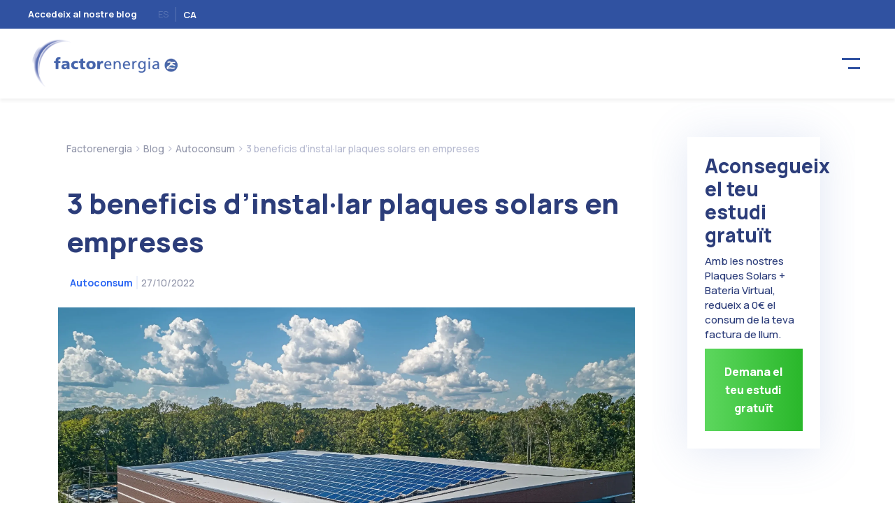

--- FILE ---
content_type: text/html; charset=UTF-8
request_url: https://www.factorenergia.com/ca/blog/autoconsum-electric/plaques-solars-empreses/
body_size: 23345
content:

<!DOCTYPE html>
<html lang="ca">

  <head>
    <!-- <script>
    (function(i,s,o,g,r,a,m){i['GoogleAnalyticsObject']=r;i[r]=i[r]||function(){
      (i[r].q=i[r].q||[]).push(arguments)},i[r].l=1*new Date();a=s.createElement(o),
    m=s.getElementsByTagName(o)[0];a.async=1;a.src=g;m.parentNode.insertBefore(a,m)
    })(window,document,'script','https://www.google-analytics.com/analytics.js','ga');

      ga('create', 'UA-50599782-1', 'auto');
      // ga('send', 'pageview');

  </script> -->

  <meta charset="UTF-8">
  <meta http-equiv="X-UA-Compatible" content="IE=edge">
  <meta http-equiv="content-type" content="text/html; charset=UTF-8" />
  <meta name="viewport" content="width=device-width, initial-scale=1, maximum-scale=5"/>
  <meta property="og:title" content="3 beneficis d&#8217;instal·lar plaques solars en empreses"/>
	<meta property="og:description" content="3 beneficis d&#8217;instal·lar plaques solars en empreses"/>
  <meta property="og:url" content="https://www.factorenergia.com/ca/blog/autoconsum-electric/plaques-solars-empreses/"/>
	<meta property="og:image" content="https://www.factorenergia.com/wp-content/uploads/2022/10/AdobeStock_1275500561-1-scaled.webp"/>
	<meta property="og:site_name" content="factorenergia"/>
    <meta property="og:type" content="article" />


  <!-- Pinterest account verification  -->
  <meta name="p:domain_verify" content="0e477a2e493afd28bbddc146a57e4726"/>

  <!-- Facebook pixel tracker  -->
  <meta name="facebook-domain-verification" content="rj0vf6bjzhtkz72i3yy3q9k6d9fg81" />

    <link rel="profile" href="http://gmpg.org/xfn/11">
    <link rel="icon" href="https://www.factorenergia.com/wp-content/themes/factorenergia/favicon.ico">
    <link rel="shortcut icon" href="https://www.factorenergia.com/wp-content/themes/factorenergia/favicon.ico" />
        	
    <meta name='robots' content='index, follow, max-image-preview:large, max-snippet:-1, max-video-preview:-1' />
<link rel="alternate" hreflang="es" href="https://www.factorenergia.com/es/blog/autoconsumo-electrico/placas-solares-empresas/" />
<link rel="alternate" hreflang="ca" href="https://www.factorenergia.com/ca/blog/autoconsum-electric/plaques-solars-empreses/" />

	<!-- This site is optimized with the Yoast SEO plugin v22.2 - https://yoast.com/wordpress/plugins/seo/ -->
	<title>3 beneficis d&#039;instal·lar plaques solars en empreses | factorenergia</title>

<link rel="stylesheet" href="https://www.factorenergia.com/wp-content/plugins/sitepress-multilingual-cms/res/css/language-selector.css?v=3.5.1.1" type="text/css" media="all" />
	<meta name="description" content="La reducció en la factura elèctrica és només una dels avantatges que ofereix la instal·lació de plaques solars en empreses." />
	<link rel="canonical" href="https://www.factorenergia.com/ca/blog/autoconsum-electric/plaques-solars-empreses/" />
	<meta name="twitter:card" content="summary_large_image" />
	<meta name="twitter:title" content="3 beneficis d&#039;instal·lar plaques solars en empreses | factorenergia" />
	<meta name="twitter:description" content="La reducció en la factura elèctrica és només una dels avantatges que ofereix la instal·lació de plaques solars en empreses." />
	<meta name="twitter:creator" content="@factorenergia" />
	<meta name="twitter:site" content="@factorenergia" />
	<meta name="twitter:label1" content="Written by" />
	<meta name="twitter:data1" content="Equipo Transición Energética Factorenergia" />
	<meta name="twitter:label2" content="Est. reading time" />
	<meta name="twitter:data2" content="3 minutes" />
	<script type="application/ld+json" class="yoast-schema-graph">{"@context":"https://schema.org","@graph":[{"@type":"WebPage","@id":"https://www.factorenergia.com/ca/blog/autoconsum-electric/plaques-solars-empreses/","url":"https://www.factorenergia.com/ca/blog/autoconsum-electric/plaques-solars-empreses/","name":"3 beneficis d'instal·lar plaques solars en empreses | factorenergia","isPartOf":{"@id":"https://www.factorenergia.com/es/#website"},"datePublished":"2022-10-27T16:49:57+00:00","dateModified":"2025-07-30T15:29:14+00:00","author":{"@id":"https://www.factorenergia.com/es/#/schema/person/dff9e4b6dc520720e3a37bdaaedc5841"},"description":"La reducció en la factura elèctrica és només una dels avantatges que ofereix la instal·lació de plaques solars en empreses.","breadcrumb":{"@id":"https://www.factorenergia.com/ca/blog/autoconsum-electric/plaques-solars-empreses/#breadcrumb"},"inLanguage":"ca","potentialAction":[{"@type":"ReadAction","target":["https://www.factorenergia.com/ca/blog/autoconsum-electric/plaques-solars-empreses/"]}]},{"@type":"BreadcrumbList","@id":"https://www.factorenergia.com/ca/blog/autoconsum-electric/plaques-solars-empreses/#breadcrumb","itemListElement":[{"@type":"ListItem","position":1,"name":"Portada","item":"https://www.factorenergia.com/ca/"},{"@type":"ListItem","position":2,"name":"3 beneficis d&#8217;instal·lar plaques solars en empreses"}]},{"@type":"WebSite","@id":"https://www.factorenergia.com/es/#website","url":"https://www.factorenergia.com/es/","name":"factorenergia","description":"factorenergia","potentialAction":[{"@type":"SearchAction","target":{"@type":"EntryPoint","urlTemplate":"https://www.factorenergia.com/es/?s={search_term_string}"},"query-input":"required name=search_term_string"}],"inLanguage":"ca"},{"@type":"Person","@id":"https://www.factorenergia.com/es/#/schema/person/dff9e4b6dc520720e3a37bdaaedc5841","name":"Equipo Transición Energética Factorenergia","image":{"@type":"ImageObject","inLanguage":"ca","@id":"https://www.factorenergia.com/es/#/schema/person/image/","url":"https://secure.gravatar.com/avatar/1b7c76bab80ee1c4261b06108874e24b?s=96&d=mm&r=g","contentUrl":"https://secure.gravatar.com/avatar/1b7c76bab80ee1c4261b06108874e24b?s=96&d=mm&r=g","caption":"Equipo Transición Energética Factorenergia"},"description":"El equipo está formado por expertos en materia de Luz, Gas y Eficiencia Energética, que conocen de primera mano las tendencias del mercado. Su experiencia en el sector les permite ofrecer las mejores soluciones energéticas y resolver las dudas planteadas por los clientes.","sameAs":["https://www.factorenergia.com/es/","https://www.facebook.com/factorenergiacom","https://www.instagram.com/factorenergia_com/","https://es.linkedin.com/company/factor-energia","https://twitter.com/factorenergia","https://www.youtube.com/c/factorenergiacom"],"url":"https://www.factorenergia.com/ca/blog/author/marketing/"}]}</script>
	<!-- / Yoast SEO plugin. -->


<link rel='dns-prefetch' href='//www.factorenergia.com' />
<script type="text/javascript">
/* <![CDATA[ */
window._wpemojiSettings = {"baseUrl":"https:\/\/s.w.org\/images\/core\/emoji\/14.0.0\/72x72\/","ext":".png","svgUrl":"https:\/\/s.w.org\/images\/core\/emoji\/14.0.0\/svg\/","svgExt":".svg","source":{"concatemoji":"https:\/\/www.factorenergia.com\/wp-includes\/js\/wp-emoji-release.min.js?ver=6.4.7"}};
/*! This file is auto-generated */
!function(i,n){var o,s,e;function c(e){try{var t={supportTests:e,timestamp:(new Date).valueOf()};sessionStorage.setItem(o,JSON.stringify(t))}catch(e){}}function p(e,t,n){e.clearRect(0,0,e.canvas.width,e.canvas.height),e.fillText(t,0,0);var t=new Uint32Array(e.getImageData(0,0,e.canvas.width,e.canvas.height).data),r=(e.clearRect(0,0,e.canvas.width,e.canvas.height),e.fillText(n,0,0),new Uint32Array(e.getImageData(0,0,e.canvas.width,e.canvas.height).data));return t.every(function(e,t){return e===r[t]})}function u(e,t,n){switch(t){case"flag":return n(e,"\ud83c\udff3\ufe0f\u200d\u26a7\ufe0f","\ud83c\udff3\ufe0f\u200b\u26a7\ufe0f")?!1:!n(e,"\ud83c\uddfa\ud83c\uddf3","\ud83c\uddfa\u200b\ud83c\uddf3")&&!n(e,"\ud83c\udff4\udb40\udc67\udb40\udc62\udb40\udc65\udb40\udc6e\udb40\udc67\udb40\udc7f","\ud83c\udff4\u200b\udb40\udc67\u200b\udb40\udc62\u200b\udb40\udc65\u200b\udb40\udc6e\u200b\udb40\udc67\u200b\udb40\udc7f");case"emoji":return!n(e,"\ud83e\udef1\ud83c\udffb\u200d\ud83e\udef2\ud83c\udfff","\ud83e\udef1\ud83c\udffb\u200b\ud83e\udef2\ud83c\udfff")}return!1}function f(e,t,n){var r="undefined"!=typeof WorkerGlobalScope&&self instanceof WorkerGlobalScope?new OffscreenCanvas(300,150):i.createElement("canvas"),a=r.getContext("2d",{willReadFrequently:!0}),o=(a.textBaseline="top",a.font="600 32px Arial",{});return e.forEach(function(e){o[e]=t(a,e,n)}),o}function t(e){var t=i.createElement("script");t.src=e,t.defer=!0,i.head.appendChild(t)}"undefined"!=typeof Promise&&(o="wpEmojiSettingsSupports",s=["flag","emoji"],n.supports={everything:!0,everythingExceptFlag:!0},e=new Promise(function(e){i.addEventListener("DOMContentLoaded",e,{once:!0})}),new Promise(function(t){var n=function(){try{var e=JSON.parse(sessionStorage.getItem(o));if("object"==typeof e&&"number"==typeof e.timestamp&&(new Date).valueOf()<e.timestamp+604800&&"object"==typeof e.supportTests)return e.supportTests}catch(e){}return null}();if(!n){if("undefined"!=typeof Worker&&"undefined"!=typeof OffscreenCanvas&&"undefined"!=typeof URL&&URL.createObjectURL&&"undefined"!=typeof Blob)try{var e="postMessage("+f.toString()+"("+[JSON.stringify(s),u.toString(),p.toString()].join(",")+"));",r=new Blob([e],{type:"text/javascript"}),a=new Worker(URL.createObjectURL(r),{name:"wpTestEmojiSupports"});return void(a.onmessage=function(e){c(n=e.data),a.terminate(),t(n)})}catch(e){}c(n=f(s,u,p))}t(n)}).then(function(e){for(var t in e)n.supports[t]=e[t],n.supports.everything=n.supports.everything&&n.supports[t],"flag"!==t&&(n.supports.everythingExceptFlag=n.supports.everythingExceptFlag&&n.supports[t]);n.supports.everythingExceptFlag=n.supports.everythingExceptFlag&&!n.supports.flag,n.DOMReady=!1,n.readyCallback=function(){n.DOMReady=!0}}).then(function(){return e}).then(function(){var e;n.supports.everything||(n.readyCallback(),(e=n.source||{}).concatemoji?t(e.concatemoji):e.wpemoji&&e.twemoji&&(t(e.twemoji),t(e.wpemoji)))}))}((window,document),window._wpemojiSettings);
/* ]]> */
</script>
<style id='wp-emoji-styles-inline-css' type='text/css'>

	img.wp-smiley, img.emoji {
		display: inline !important;
		border: none !important;
		box-shadow: none !important;
		height: 1em !important;
		width: 1em !important;
		margin: 0 0.07em !important;
		vertical-align: -0.1em !important;
		background: none !important;
		padding: 0 !important;
	}
</style>
<link rel='stylesheet' id='wp-block-library-css' href='https://www.factorenergia.com/wp-includes/css/dist/block-library/style.min.css?ver=6.4.7' type='text/css' media='all' />
<style id='classic-theme-styles-inline-css' type='text/css'>
/*! This file is auto-generated */
.wp-block-button__link{color:#fff;background-color:#32373c;border-radius:9999px;box-shadow:none;text-decoration:none;padding:calc(.667em + 2px) calc(1.333em + 2px);font-size:1.125em}.wp-block-file__button{background:#32373c;color:#fff;text-decoration:none}
</style>
<style id='global-styles-inline-css' type='text/css'>
body{--wp--preset--color--black: #000000;--wp--preset--color--cyan-bluish-gray: #abb8c3;--wp--preset--color--white: #ffffff;--wp--preset--color--pale-pink: #f78da7;--wp--preset--color--vivid-red: #cf2e2e;--wp--preset--color--luminous-vivid-orange: #ff6900;--wp--preset--color--luminous-vivid-amber: #fcb900;--wp--preset--color--light-green-cyan: #7bdcb5;--wp--preset--color--vivid-green-cyan: #00d084;--wp--preset--color--pale-cyan-blue: #8ed1fc;--wp--preset--color--vivid-cyan-blue: #0693e3;--wp--preset--color--vivid-purple: #9b51e0;--wp--preset--gradient--vivid-cyan-blue-to-vivid-purple: linear-gradient(135deg,rgba(6,147,227,1) 0%,rgb(155,81,224) 100%);--wp--preset--gradient--light-green-cyan-to-vivid-green-cyan: linear-gradient(135deg,rgb(122,220,180) 0%,rgb(0,208,130) 100%);--wp--preset--gradient--luminous-vivid-amber-to-luminous-vivid-orange: linear-gradient(135deg,rgba(252,185,0,1) 0%,rgba(255,105,0,1) 100%);--wp--preset--gradient--luminous-vivid-orange-to-vivid-red: linear-gradient(135deg,rgba(255,105,0,1) 0%,rgb(207,46,46) 100%);--wp--preset--gradient--very-light-gray-to-cyan-bluish-gray: linear-gradient(135deg,rgb(238,238,238) 0%,rgb(169,184,195) 100%);--wp--preset--gradient--cool-to-warm-spectrum: linear-gradient(135deg,rgb(74,234,220) 0%,rgb(151,120,209) 20%,rgb(207,42,186) 40%,rgb(238,44,130) 60%,rgb(251,105,98) 80%,rgb(254,248,76) 100%);--wp--preset--gradient--blush-light-purple: linear-gradient(135deg,rgb(255,206,236) 0%,rgb(152,150,240) 100%);--wp--preset--gradient--blush-bordeaux: linear-gradient(135deg,rgb(254,205,165) 0%,rgb(254,45,45) 50%,rgb(107,0,62) 100%);--wp--preset--gradient--luminous-dusk: linear-gradient(135deg,rgb(255,203,112) 0%,rgb(199,81,192) 50%,rgb(65,88,208) 100%);--wp--preset--gradient--pale-ocean: linear-gradient(135deg,rgb(255,245,203) 0%,rgb(182,227,212) 50%,rgb(51,167,181) 100%);--wp--preset--gradient--electric-grass: linear-gradient(135deg,rgb(202,248,128) 0%,rgb(113,206,126) 100%);--wp--preset--gradient--midnight: linear-gradient(135deg,rgb(2,3,129) 0%,rgb(40,116,252) 100%);--wp--preset--font-size--small: 13px;--wp--preset--font-size--medium: 20px;--wp--preset--font-size--large: 36px;--wp--preset--font-size--x-large: 42px;--wp--preset--spacing--20: 0.44rem;--wp--preset--spacing--30: 0.67rem;--wp--preset--spacing--40: 1rem;--wp--preset--spacing--50: 1.5rem;--wp--preset--spacing--60: 2.25rem;--wp--preset--spacing--70: 3.38rem;--wp--preset--spacing--80: 5.06rem;--wp--preset--shadow--natural: 6px 6px 9px rgba(0, 0, 0, 0.2);--wp--preset--shadow--deep: 12px 12px 50px rgba(0, 0, 0, 0.4);--wp--preset--shadow--sharp: 6px 6px 0px rgba(0, 0, 0, 0.2);--wp--preset--shadow--outlined: 6px 6px 0px -3px rgba(255, 255, 255, 1), 6px 6px rgba(0, 0, 0, 1);--wp--preset--shadow--crisp: 6px 6px 0px rgba(0, 0, 0, 1);}:where(.is-layout-flex){gap: 0.5em;}:where(.is-layout-grid){gap: 0.5em;}body .is-layout-flow > .alignleft{float: left;margin-inline-start: 0;margin-inline-end: 2em;}body .is-layout-flow > .alignright{float: right;margin-inline-start: 2em;margin-inline-end: 0;}body .is-layout-flow > .aligncenter{margin-left: auto !important;margin-right: auto !important;}body .is-layout-constrained > .alignleft{float: left;margin-inline-start: 0;margin-inline-end: 2em;}body .is-layout-constrained > .alignright{float: right;margin-inline-start: 2em;margin-inline-end: 0;}body .is-layout-constrained > .aligncenter{margin-left: auto !important;margin-right: auto !important;}body .is-layout-constrained > :where(:not(.alignleft):not(.alignright):not(.alignfull)){max-width: var(--wp--style--global--content-size);margin-left: auto !important;margin-right: auto !important;}body .is-layout-constrained > .alignwide{max-width: var(--wp--style--global--wide-size);}body .is-layout-flex{display: flex;}body .is-layout-flex{flex-wrap: wrap;align-items: center;}body .is-layout-flex > *{margin: 0;}body .is-layout-grid{display: grid;}body .is-layout-grid > *{margin: 0;}:where(.wp-block-columns.is-layout-flex){gap: 2em;}:where(.wp-block-columns.is-layout-grid){gap: 2em;}:where(.wp-block-post-template.is-layout-flex){gap: 1.25em;}:where(.wp-block-post-template.is-layout-grid){gap: 1.25em;}.has-black-color{color: var(--wp--preset--color--black) !important;}.has-cyan-bluish-gray-color{color: var(--wp--preset--color--cyan-bluish-gray) !important;}.has-white-color{color: var(--wp--preset--color--white) !important;}.has-pale-pink-color{color: var(--wp--preset--color--pale-pink) !important;}.has-vivid-red-color{color: var(--wp--preset--color--vivid-red) !important;}.has-luminous-vivid-orange-color{color: var(--wp--preset--color--luminous-vivid-orange) !important;}.has-luminous-vivid-amber-color{color: var(--wp--preset--color--luminous-vivid-amber) !important;}.has-light-green-cyan-color{color: var(--wp--preset--color--light-green-cyan) !important;}.has-vivid-green-cyan-color{color: var(--wp--preset--color--vivid-green-cyan) !important;}.has-pale-cyan-blue-color{color: var(--wp--preset--color--pale-cyan-blue) !important;}.has-vivid-cyan-blue-color{color: var(--wp--preset--color--vivid-cyan-blue) !important;}.has-vivid-purple-color{color: var(--wp--preset--color--vivid-purple) !important;}.has-black-background-color{background-color: var(--wp--preset--color--black) !important;}.has-cyan-bluish-gray-background-color{background-color: var(--wp--preset--color--cyan-bluish-gray) !important;}.has-white-background-color{background-color: var(--wp--preset--color--white) !important;}.has-pale-pink-background-color{background-color: var(--wp--preset--color--pale-pink) !important;}.has-vivid-red-background-color{background-color: var(--wp--preset--color--vivid-red) !important;}.has-luminous-vivid-orange-background-color{background-color: var(--wp--preset--color--luminous-vivid-orange) !important;}.has-luminous-vivid-amber-background-color{background-color: var(--wp--preset--color--luminous-vivid-amber) !important;}.has-light-green-cyan-background-color{background-color: var(--wp--preset--color--light-green-cyan) !important;}.has-vivid-green-cyan-background-color{background-color: var(--wp--preset--color--vivid-green-cyan) !important;}.has-pale-cyan-blue-background-color{background-color: var(--wp--preset--color--pale-cyan-blue) !important;}.has-vivid-cyan-blue-background-color{background-color: var(--wp--preset--color--vivid-cyan-blue) !important;}.has-vivid-purple-background-color{background-color: var(--wp--preset--color--vivid-purple) !important;}.has-black-border-color{border-color: var(--wp--preset--color--black) !important;}.has-cyan-bluish-gray-border-color{border-color: var(--wp--preset--color--cyan-bluish-gray) !important;}.has-white-border-color{border-color: var(--wp--preset--color--white) !important;}.has-pale-pink-border-color{border-color: var(--wp--preset--color--pale-pink) !important;}.has-vivid-red-border-color{border-color: var(--wp--preset--color--vivid-red) !important;}.has-luminous-vivid-orange-border-color{border-color: var(--wp--preset--color--luminous-vivid-orange) !important;}.has-luminous-vivid-amber-border-color{border-color: var(--wp--preset--color--luminous-vivid-amber) !important;}.has-light-green-cyan-border-color{border-color: var(--wp--preset--color--light-green-cyan) !important;}.has-vivid-green-cyan-border-color{border-color: var(--wp--preset--color--vivid-green-cyan) !important;}.has-pale-cyan-blue-border-color{border-color: var(--wp--preset--color--pale-cyan-blue) !important;}.has-vivid-cyan-blue-border-color{border-color: var(--wp--preset--color--vivid-cyan-blue) !important;}.has-vivid-purple-border-color{border-color: var(--wp--preset--color--vivid-purple) !important;}.has-vivid-cyan-blue-to-vivid-purple-gradient-background{background: var(--wp--preset--gradient--vivid-cyan-blue-to-vivid-purple) !important;}.has-light-green-cyan-to-vivid-green-cyan-gradient-background{background: var(--wp--preset--gradient--light-green-cyan-to-vivid-green-cyan) !important;}.has-luminous-vivid-amber-to-luminous-vivid-orange-gradient-background{background: var(--wp--preset--gradient--luminous-vivid-amber-to-luminous-vivid-orange) !important;}.has-luminous-vivid-orange-to-vivid-red-gradient-background{background: var(--wp--preset--gradient--luminous-vivid-orange-to-vivid-red) !important;}.has-very-light-gray-to-cyan-bluish-gray-gradient-background{background: var(--wp--preset--gradient--very-light-gray-to-cyan-bluish-gray) !important;}.has-cool-to-warm-spectrum-gradient-background{background: var(--wp--preset--gradient--cool-to-warm-spectrum) !important;}.has-blush-light-purple-gradient-background{background: var(--wp--preset--gradient--blush-light-purple) !important;}.has-blush-bordeaux-gradient-background{background: var(--wp--preset--gradient--blush-bordeaux) !important;}.has-luminous-dusk-gradient-background{background: var(--wp--preset--gradient--luminous-dusk) !important;}.has-pale-ocean-gradient-background{background: var(--wp--preset--gradient--pale-ocean) !important;}.has-electric-grass-gradient-background{background: var(--wp--preset--gradient--electric-grass) !important;}.has-midnight-gradient-background{background: var(--wp--preset--gradient--midnight) !important;}.has-small-font-size{font-size: var(--wp--preset--font-size--small) !important;}.has-medium-font-size{font-size: var(--wp--preset--font-size--medium) !important;}.has-large-font-size{font-size: var(--wp--preset--font-size--large) !important;}.has-x-large-font-size{font-size: var(--wp--preset--font-size--x-large) !important;}
.wp-block-navigation a:where(:not(.wp-element-button)){color: inherit;}
:where(.wp-block-post-template.is-layout-flex){gap: 1.25em;}:where(.wp-block-post-template.is-layout-grid){gap: 1.25em;}
:where(.wp-block-columns.is-layout-flex){gap: 2em;}:where(.wp-block-columns.is-layout-grid){gap: 2em;}
.wp-block-pullquote{font-size: 1.5em;line-height: 1.6;}
</style>
<link rel='stylesheet' id='contact-form-7-css' href='https://www.factorenergia.com/wp-content/plugins/contact-form-7/includes/css/styles.css?ver=5.9' type='text/css' media='all' />
<link rel='stylesheet' id='wp-faq-schema-jquery-ui-css' href='https://www.factorenergia.com/wp-content/plugins/faq-schema-for-pages-and-posts//css/jquery-ui.css?ver=2.0.0' type='text/css' media='all' />
<link rel='stylesheet' id='font-awesome-css' href='https://www.factorenergia.com/wp-content/plugins/quick-and-easy-faqs/frontend/css/font-awesome.min.css?ver=1.3.5' type='text/css' media='all' />
<link rel='stylesheet' id='quick-and-easy-faqs-css' href='https://www.factorenergia.com/wp-content/plugins/quick-and-easy-faqs/frontend/css/styles-public.css?ver=1.3.5' type='text/css' media='all' />
<link rel='stylesheet' id='wpml-cms-nav-css-css' href='https://www.factorenergia.com/wp-content/plugins/wpml-cms-nav/res/css/navigation.css?ver=1.4.19' type='text/css' media='all' />
<link rel='stylesheet' id='cms-navigation-style-base-css' href='https://www.factorenergia.com/wp-content/plugins/wpml-cms-nav/res/css/cms-navigation-base.css?ver=1.4.19' type='text/css' media='screen' />
<link rel='stylesheet' id='cms-navigation-style-css' href='https://www.factorenergia.com/wp-content/plugins/wpml-cms-nav/res/css/cms-navigation.css?ver=1.4.19' type='text/css' media='screen' />
<script type="text/javascript" src="https://www.factorenergia.com/wp-includes/js/jquery/jquery.min.js?ver=3.7.1" id="jquery-core-js"></script>
<script type="text/javascript" src="https://www.factorenergia.com/wp-includes/js/jquery/jquery-migrate.min.js?ver=3.4.1" id="jquery-migrate-js"></script>
<script type="text/javascript" src="https://www.factorenergia.com/wp-content/plugins/sitepress-multilingual-cms/res/js/jquery.cookie.js?ver=3.5.1.1" id="jquery.cookie-js"></script>
<script type="text/javascript" id="wpml-browser-redirect-js-extra">
/* <![CDATA[ */
var wpml_browser_redirect_params = {"pageLanguage":"ca","languageUrls":{"es_ES":"https:\/\/www.factorenergia.com\/es\/blog\/autoconsumo-electrico\/placas-solares-empresas\/","es":"https:\/\/www.factorenergia.com\/es\/blog\/autoconsumo-electrico\/placas-solares-empresas\/","ES":"https:\/\/www.factorenergia.com\/es\/blog\/autoconsumo-electrico\/placas-solares-empresas\/","ca":"https:\/\/www.factorenergia.com\/ca\/blog\/autoconsum-electric\/plaques-solars-empreses\/"},"cookie":{"name":"_icl_visitor_lang_js","domain":"www.factorenergia.com","path":"\/","expiration":24}};
/* ]]> */
</script>
<script type="text/javascript" src="https://www.factorenergia.com/wp-content/plugins/sitepress-multilingual-cms/res/js/browser-redirect.js?ver=3.5.1.1" id="wpml-browser-redirect-js"></script>
<link rel="https://api.w.org/" href="https://www.factorenergia.com/ca/wp-json/" /><link rel="alternate" type="application/json" href="https://www.factorenergia.com/ca/wp-json/wp/v2/posts/14362" /><link rel="EditURI" type="application/rsd+xml" title="RSD" href="https://www.factorenergia.com/xmlrpc.php?rsd" />
<meta name="generator" content="WordPress 6.4.7" />
<link rel='shortlink' href='https://www.factorenergia.com/ca/?p=14362' />
<link rel="alternate" type="application/json+oembed" href="https://www.factorenergia.com/ca/wp-json/oembed/1.0/embed?url=https%3A%2F%2Fwww.factorenergia.com%2Fca%2Fblog%2Fautoconsum-electric%2Fplaques-solars-empreses%2F" />
<link rel="alternate" type="text/xml+oembed" href="https://www.factorenergia.com/ca/wp-json/oembed/1.0/embed?url=https%3A%2F%2Fwww.factorenergia.com%2Fca%2Fblog%2Fautoconsum-electric%2Fplaques-solars-empreses%2F&#038;format=xml" />
<meta name="generator" content="WPML ver:3.5.1.1 stt:2,8;" />
<script>document.createElement( "picture" );if(!window.HTMLPictureElement && document.addEventListener) {window.addEventListener("DOMContentLoaded", function() {var s = document.createElement("script");s.src = "https://www.factorenergia.com/wp-content/plugins/webp-express/js/picturefill.min.js";document.body.appendChild(s);});}</script>  <script>
  	dataLayer.push({
  		'language' : 'ca'
  	});
  </script>
  <link rel="icon" href="https://www.factorenergia.com/wp-content/uploads/2016/05/cropped-favicon512-32x32.png" sizes="32x32" />
<link rel="icon" href="https://www.factorenergia.com/wp-content/uploads/2016/05/cropped-favicon512-192x192.png" sizes="192x192" />
<link rel="apple-touch-icon" href="https://www.factorenergia.com/wp-content/uploads/2016/05/cropped-favicon512-180x180.png" />
<meta name="msapplication-TileImage" content="https://www.factorenergia.com/wp-content/uploads/2016/05/cropped-favicon512-270x270.png" />
		<style type="text/css" id="wp-custom-css">
			/*
Puedes añadir tu propio CSS aquí.

Haz clic en el icono de ayuda de arriba para averiguar más.
*/


.NormalTextRun, .TextRun {
	color: #777777 !important
}


footer .social span.colabora {
    visibility: visible !important;
    display: inline-block;
    height: 70px;
    line-height: 70px;
    padding-right: 0;
    background: url('/wp-content/themes/factorenergia/images/footer_bech.png') no-repeat left;
    background-size: 212px 70px;
    background-position-x: 0;
    width: 100%;
    font-size: 11px;
    text-align: right;
    padding-right: 60px;
    color: #6F779E;
    padding-top: 0;
    margin-top: 1px;
    font-size: 11.9px;
}

footer .social a.a-colabora{
	margin: 0;
    overflow: visible;
    width: auto;
    height: auto;
    background: none;
    display: initial;
    text-indent: initial;
} 

@media (max-width: 767px) {
	footer .social span.colabora{
		background-position: 0 0;
		background-size: 112px 35px;
		display: table-cell;
		font-size: 10px;
		line-height: 90px;
		margin-top: 0;
	}
	
	.container-bienvenido .img-ods {
		display: flex;
		margin: 0 auto;
		margin-bottom: 1.5rem;
	}
	
}

.share-social, .share-social-bottom, .share-social-bottom_example{
display:none !important; 
}		</style>
		
    <!-- <link href="https://www.factorenergia.com/wp-content/themes/factorenergia/css/bootstrap.min.css" rel="stylesheet"> -->

   <link href="https://www.factorenergia.com/wp-content/themes/factorenergia/style.css?v=22" rel="stylesheet">
    <link href="https://www.factorenergia.com/wp-content/themes/factorenergia/assets/css/style2022.css?v=2.0.4" rel="stylesheet">

    <!-- TrustBox script -->
    <!-- <script type="text/javascript" src="//widget.trustpilot.com/bootstrap/v5/tp.widget.bootstrap.min.js" async></script> -->
    <!-- End TrustBox script -->

    <!-- HTML5 shim and Respond.js for IE8 support of HTML5 elements and media queries -->
    <!--[if lt IE 9]>
      <script src="https://oss.maxcdn.com/html5shiv/3.7.2/html5shiv.min.js"></script>
      <script src="https://oss.maxcdn.com/respond/1.4.2/respond.min.js"></script>
    <![endif]-->

    <!-- Google fonts -->
    <link href='https://fonts.googleapis.com/css?family=Roboto:400,500,700,300,900|Roboto+Condensed|Montserrat:400,700' rel='stylesheet' type='text/css'>
   

  </head>

  <body>
  <!-- Google Tag Manager -->
  <noscript><iframe src="//www.googletagmanager.com/ns.html?id=GTM-WGBVFKLT"
  height="0" width="0" style="display:none;visibility:hidden"></iframe></noscript>
  <script>(function(w,d,s,l,i){w[l]=w[l]||[];w[l].push({'gtm.start':
  new Date().getTime(),event:'gtm.js'});var f=d.getElementsByTagName(s)[0],
  j=d.createElement(s),dl=l!='dataLayer'?'&l='+l:'';j.async=true;j.src=
  '//www.googletagmanager.com/gtm.js?id='+i+dl;f.parentNode.insertBefore(j,f);
  })(window,document,'script','dataLayer','GTM-WGBVFKLT');
  dataLayer.push({'Redisseny': 'new'});
  </script>
  <!-- End Google Tag Manager -->

  	  <!-- <div itemscope itemtype="http://schema.org/Article"> -->
	  	  <div itemscope itemtype="http://schema.org/Corporation">
	   

 

    <script>


      function loadDropdownMenu() {
        jQuery(".dropdown-menu li.menu-item-has-children > a").click(function(e){
            e.preventDefault();
            var visibleClass =  "sub-menu-visible";

            if(!jQuery(this).parent().hasClass(visibleClass)){
              jQuery(".menu > li").removeClass(visibleClass);
            }
            jQuery(this).parent().toggleClass(visibleClass);

          });
      }

      function loadMenuListMobile(tabItem) {
        if(tabItem == 15949 || tabItem == 16323) {
          jQuery('.menu_item_'+tabItem+' .menu-item-list').append('<div class="menu-negocis-container"><ul id="menu-negocis" class="menu"><li id="menu-item-17232" class="menu-mobile-only menu-item menu-item-type-post_type menu-item-object-page menu-item-17232"><a href="https://www.factorenergia.com/ca/negocis/" data-item="17232">Inici Negocis</a></li> <li id="menu-item-16210" class="menu-item menu-item-type-custom menu-item-object-custom menu-item-has-children menu-item-16210"><a href="#" data-item="16210">Plans</a> <ul class="sub-menu"> <li id="menu-item-16215" class="menu-item menu-item-type-post_type menu-item-object-page menu-item-16215"><a href="https://www.factorenergia.com/ca/negocis/descompte-fins-15kw/" data-item="16215">Descompte fix fins 15kw</a></li> <li id="menu-item-16214" class="menu-item menu-item-type-post_type menu-item-object-page menu-item-16214"><a href="https://www.factorenergia.com/ca/negocis/pla-descompte-superior-15kw/" data-item="16214">Descompte fix superior a 15 kW</a></li> <li id="menu-item-27934" class="menu-item menu-item-type-post_type menu-item-object-page menu-item-27934"><a href="https://www.factorenergia.com/ca/negocis/tarifa-fixa-llum-preu-unic-superior-15kw/" data-item="27934">Tarifa fixa de llum preu únic superior a 15Kw</a></li> <li id="menu-item-27935" class="menu-item menu-item-type-post_type menu-item-object-page menu-item-27935"><a href="https://www.factorenergia.com/ca/negocis/tarifa-fixa-llum-preu-unic-fins-15kw/" data-item="27935">Tarifa fixa de llum a preu únic fins 15Kw</a></li> <li id="menu-item-27936" class="menu-item menu-item-type-post_type menu-item-object-page menu-item-27936"><a href="https://www.factorenergia.com/ca/negocis/variable-superior-15kw/" data-item="27936">Tarifa variable superior a 15kW</a></li> <li id="menu-item-27937" class="menu-item menu-item-type-post_type menu-item-object-page menu-item-27937"><a href="https://www.factorenergia.com/ca/negocis/variable-fins-15kw/" data-item="27937">Tarifa variable fins 15kW</a></li> </ul> </li> <li id="menu-item-16211" class="menu-item menu-item-type-custom menu-item-object-custom menu-item-has-children menu-item-16211"><a href="#" data-item="16211">Solar</a> <ul class="sub-menu"> <li id="menu-item-20311" class="menu-item menu-item-type-post_type menu-item-object-page menu-item-20311"><a href="https://www.factorenergia.com/ca/plaques-solars/instalacio/" data-item="20311">Instal·lació plaques solars</a></li> <li id="menu-item-20317" class="menu-item menu-item-type-post_type menu-item-object-page menu-item-20317"><a href="https://www.factorenergia.com/ca/plaques-solars/manteniment/" data-item="20317">Manteniment plaques solars</a></li> <li id="menu-item-20312" class="menu-item menu-item-type-post_type menu-item-object-page menu-item-20312"><a href="https://www.factorenergia.com/ca/plaques-solars/assegurances/" data-item="20312">Assegurança plaques solars</a></li> <li id="menu-item-25253" class="menu-item menu-item-type-post_type menu-item-object-page menu-item-25253"><a href="https://www.factorenergia.com/ca/plaques-solars/blockchain/" data-item="25253">Blockchain</a></li> <li id="menu-item-28111" class="menu-item menu-item-type-post_type menu-item-object-page menu-item-28111"><a href="https://www.factorenergia.com/ca/plaques-solars/bateria-solar/" data-item="28111">Bateria Solar</a></li> <li id="menu-item-17731" class="menu-item menu-item-type-post_type menu-item-object-page menu-item-17731"><a href="https://www.factorenergia.com/ca/plaques-solars/excedents-autoconsum/" data-item="17731">Compensació d’excedents</a></li> <li id="menu-item-25988" class="menu-item menu-item-type-post_type menu-item-object-page menu-item-25988"><a href="https://www.factorenergia.com/ca/plaques-solars/comunitats-solars/" data-item="25988">Comunitats Solars</a></li> <li id="menu-item-27018" class="menu-item menu-item-type-post_type menu-item-object-page menu-item-27018"><a href="https://www.factorenergia.com/ca/plaques-solars/caes/" data-item="27018">Certificats d’Estalvi Energètic (CAEs)</a></li> </ul> </li> <li id="menu-item-16212" class="menu-item menu-item-type-custom menu-item-object-custom menu-item-has-children menu-item-16212"><a href="#" data-item="16212">Productors</a> <ul class="sub-menu"> <li id="menu-item-16584" class="menu-item menu-item-type-post_type menu-item-object-page menu-item-16584"><a href="https://www.factorenergia.com/ca/negocis/productors-de-renovables/" data-item="16584">Productors de renovables</a></li> <li id="menu-item-16585" class="menu-item menu-item-type-post_type menu-item-object-page menu-item-16585"><a href="https://www.factorenergia.com/ca/negocis/serveis-a-cogeneradors/" data-item="16585">Serveis a cogeneradors</a></li> </ul> </li> <li id="menu-item-16213" class="menu-item menu-item-type-custom menu-item-object-custom menu-item-has-children menu-item-16213"><a href="#" data-item="16213">Estalvia energia</a> <ul class="sub-menu"> <li id="menu-item-16219" class="menu-item menu-item-type-post_type menu-item-object-page menu-item-16219"><a href="https://www.factorenergia.com/ca/negocis/estalvia-energia/" data-item="16219">Com estalviar al teu negoci</a></li> </ul> </li> <li id="menu-item-20291" class="menu-item menu-item-type-custom menu-item-object-custom menu-item-has-children menu-item-20291"><a href="#" data-item="20291">Carregadors</a> <ul class="sub-menu"> <li id="menu-item-20290" class="menu-item menu-item-type-custom menu-item-object-custom menu-item-20290"><a href="https://www.factorenergia.com/ca/negocis/cotxe-electric/" data-item="20290">Instal·lar punt de càrrega</a></li> </ul> </li> <li id="menu-item-17180" class="menu-mobile-only menu-item menu-item-type-custom menu-item-object-custom menu-item-17180"><a href="https://areaclientes.factorenergia.com/?lang=C" data-item="17180">Àrea clients</a></li> <li id="menu-item-21302" class="menu-mobile-only menu-item menu-item-type-post_type menu-item-object-page current_page_parent menu-item-21302"><a href="https://www.factorenergia.com/ca/blog/" data-item="21302">Blog</a></li> </ul></div>');
        }
        if (tabItem == 15950 || tabItem == 16324){
          jQuery('.menu_item_'+tabItem+' .menu-item-list').append('<div class="menu-empreses-container"><ul id="menu-empreses" class="menu"><li id="menu-item-17231" class="menu-mobile-only menu-item menu-item-type-post_type menu-item-object-page menu-item-17231"><a href="https://www.factorenergia.com/ca/empreses/" data-item="17231">Inici Empreses</a></li> <li id="menu-item-16334" class="menu-item menu-item-type-custom menu-item-object-custom menu-item-has-children menu-item-16334"><a href="#" data-item="16334">Estalvi energia</a> <ul class="sub-menu"> <li id="menu-item-16337" class="menu-item menu-item-type-post_type menu-item-object-page menu-item-16337"><a href="https://www.factorenergia.com/ca/empreses/auditories-i-diagnostics-energetics/" data-item="16337">Auditories i diagnòstics energètics.</a></li> <li id="menu-item-16343" class="menu-item menu-item-type-post_type menu-item-object-page menu-item-16343"><a href="https://www.factorenergia.com/ca/empreses/sistemes-energetics/" data-item="16343">Sistemes energètics</a></li> </ul> </li> <li id="menu-item-16335" class="menu-item menu-item-type-custom menu-item-object-custom menu-item-has-children menu-item-16335"><a href="#" data-item="16335">Solar</a> <ul class="sub-menu"> <li id="menu-item-20336" class="menu-item menu-item-type-post_type menu-item-object-page menu-item-20336"><a href="https://www.factorenergia.com/ca/plaques-solars/instalacio/" data-item="20336">Instal·lació plaques solars</a></li> <li id="menu-item-20334" class="menu-item menu-item-type-post_type menu-item-object-page menu-item-20334"><a href="https://www.factorenergia.com/ca/plaques-solars/manteniment/" data-item="20334">Manteniment plaques solars</a></li> <li id="menu-item-20335" class="menu-item menu-item-type-post_type menu-item-object-page menu-item-20335"><a href="https://www.factorenergia.com/ca/plaques-solars/assegurances/" data-item="20335">Assegurança plaques solars</a></li> <li id="menu-item-25252" class="menu-item menu-item-type-post_type menu-item-object-page menu-item-25252"><a href="https://www.factorenergia.com/ca/plaques-solars/blockchain/" data-item="25252">Blockchain</a></li> <li id="menu-item-17732" class="menu-item menu-item-type-post_type menu-item-object-page menu-item-17732"><a href="https://www.factorenergia.com/ca/plaques-solars/excedents-autoconsum/" data-item="17732">Compensació d’excedents</a></li> <li id="menu-item-28113" class="menu-item menu-item-type-post_type menu-item-object-page menu-item-28113"><a href="https://www.factorenergia.com/ca/plaques-solars/bateria-solar/" data-item="28113">Bateria Solar</a></li> <li id="menu-item-25987" class="menu-item menu-item-type-post_type menu-item-object-page menu-item-25987"><a href="https://www.factorenergia.com/ca/plaques-solars/comunitats-solars/" data-item="25987">Comunitats Solars</a></li> <li id="menu-item-27017" class="menu-item menu-item-type-post_type menu-item-object-page menu-item-27017"><a href="https://www.factorenergia.com/ca/plaques-solars/caes/" data-item="27017">Certificats d’Estalvi Energètic (CAEs)</a></li> </ul> </li> <li id="menu-item-16336" class="menu-item menu-item-type-custom menu-item-object-custom menu-item-has-children menu-item-16336"><a href="#" data-item="16336">Productors</a> <ul class="sub-menu"> <li id="menu-item-16339" class="menu-item menu-item-type-post_type menu-item-object-page menu-item-16339"><a href="https://www.factorenergia.com/ca/empreses/productors-de-renovables/" data-item="16339">Productors de renovables</a></li> <li id="menu-item-16340" class="menu-item menu-item-type-post_type menu-item-object-page menu-item-16340"><a href="https://www.factorenergia.com/ca/empreses/serveis-a-cogeneradors/" data-item="16340">Serveis a cogeneradors</a></li> </ul> </li> <li id="menu-item-20295" class="menu-item menu-item-type-custom menu-item-object-custom menu-item-has-children menu-item-20295"><a href="#" data-item="20295">Carregadors</a> <ul class="sub-menu"> <li id="menu-item-20296" class="menu-item menu-item-type-custom menu-item-object-custom menu-item-20296"><a href="https://www.factorenergia.com/ca/empreses/cotxe-electric/" data-item="20296">Instal·lar punt de càrrega</a></li> </ul> </li> <li id="menu-item-17178" class="menu-mobile-only menu-item menu-item-type-custom menu-item-object-custom menu-item-17178"><a href="https://areaclientes.factorenergia.com/?lang=C" data-item="17178">Àrea clients</a></li> <li id="menu-item-21301" class="menu-mobile-only menu-item menu-item-type-post_type menu-item-object-page current_page_parent menu-item-21301"><a href="https://www.factorenergia.com/ca/blog/" data-item="21301">Blog</a></li> </ul></div>');
        }

      };

      jQuery(document).ready(function(){

        /* Open menu */
        jQuery(".btn-open-menu").click(function(){
          jQuery("body").addClass("menu-mobile-open");

          loadDropdownMenu();

        });

        /* Close menu */
        jQuery(".btn-close-menu").click(function(){
          jQuery("body").removeClass("menu-mobile-open");
        });

        /* Tab-menu */
        jQuery(".menu-mobile-tabs li a").click(function(e){          
          
          e.preventDefault();
          var tabClass =  "tab-active";
          
          if(!jQuery(this).parent().hasClass(tabClass)){
            jQuery(this).closest(".menu").find("li").removeClass(tabClass);
            jQuery(this).parent().addClass(tabClass);
            
            var tabItem = jQuery(this).data('item');
            console.log(tabItem);
            
            if(jQuery('.menu_item_'+tabItem+' .menu-item').length == 0) {
              loadMenuListMobile(tabItem);              
            }
            

            jQuery(".menu-mobile-navigation > div[class^='menu_item_']").removeClass("active");
            jQuery(".menu-mobile-navigation > .menu_item_" + tabItem).addClass("active");
            jQuery(this).closest('.menu').addClass("tab-changed");
          }

          loadDropdownMenu();

        });


        var tabItem;
        var menu = jQuery(".menu-mobile-tabs").find(".menu");

        /* Buscamos el elemento activo */
        if(menu.find("li.current-menu-item").length !== 0){
          tabItem = menu.find("li.current-menu-item").find("a").data('item');
          console.log(tabItem);
          loadMenuListMobile(tabItem);
        /* Buscamos el elemento activo */
        }else if(menu.find("li.current-page-ancestor").length !== 0){
          tabItem = menu.find("li.current-page-ancestor").find("a").data('item');
        /* Si no encontramos el elemento activo, seleccionamos el primero*/
        }else{
          menu.find("li").first().addClass('tab-active');
          tabItem = menu.find("li").first().find("a").data('item');
        }


        jQuery(".menu-mobile-navigation > .menu_item_" + tabItem).addClass("active");

        /* Sub-menu expand */
        // jQuery(".dropdown-menu li.menu-item-has-children > a").click(function(e){
        //   e.preventDefault();
        //   var visibleClass =  "sub-menu-visible";

        //   if(!jQuery(this).parent().hasClass(visibleClass)){
        //     jQuery(".menu > li").removeClass(visibleClass);
        //   }
        //   jQuery(this).parent().toggleClass(visibleClass);
        // });


      });

    </script>


    <header class="header-container">
      <div class="pre-header">
        <div class="main">
          <div class="mr-auto ht">
            
          <div class="d-inline-block fw-700">
              <img class="img-contratacion" title="Atención al cliente" alt="Icono Atención al cliente" src="https://www.factorenergia.com/wp-content/themes/factorenergia/assets/icons/phone.svg" >
              <span class="hm">Atenció al client:</span>
              <a class="fw-normal color-white hm" title="900 649 028 (Gratuït)" href="tel:+34900649028(Gratuït)">900 649 028 (Gratuït)</a>
            </div>
            <div class="d-inline-block dot hm">·</div>
              <span>
                Pide tu estudio gratuito:              </span><br class="dsm">
              <a class="tel fw-normal color-white" title="
                900 377 538" 
                href="tel:+34900377538">
                900 377 538              </a>

          </div>
          <div class="inline">

           

            
            <div class="d-inline-block fw-700">
              <a href="https://www.factorenergia.com/ca/blog/" style="color: #FFF">Accedeix al nostre blog</a>
            </div>

          </div>
          <div class="lang-selector">
            <nav>
              <ul>
                                  <li >
                                          <a title="Español " class="fw-normal " href="https://www.factorenergia.com/es/blog/autoconsumo-electrico/placas-solares-empresas/">es                    </a>
                    </span>
                  </li>
                                  <li class="active">
                                          <span >ca</span>
                  </li>
                              </ul>
            </nav>
          </div>
        </div>
      </div>
      <div class="main-header main">

        <div class="logo-container inline align-center">
            <div class="inline">
              <div class="main-header-logo">
                <a href="/ca/" title="factorenergia">
                  <img title="factorenergia" alt="Logo factorenergia" class="logo" src="https://www.factorenergia.com/wp-content/themes/factorenergia/assets/img/logo-factor-25.png">
                </a>
              </div>
              <div class="dh btn-open-menu-container">
                  <button class="btn-open-menu" aria-label="Abrir menú">
                    <span></span>
                    <span></span>
                  </button>
                </div>
            </div>
            <div class="ht">
              <nav class="division-navigation generic-menu" aria-label="Navegación de divisiones">
                <ul class="menu">
                  <li class="menu-item-has-children">

                    <a href="#">Llar</a>
                    <ul id="menu-division_cat" class="sub-menu"><li id="menu-item-15882" class="menu-item menu-item-type-post_type menu-item-object-page menu-item-home menu-item-15882"><a href="https://www.factorenergia.com/ca/" data-item="15882">Llars</a></li>
<li id="menu-item-16323" class="menu-item menu-item-type-post_type menu-item-object-page menu-item-16323"><a href="https://www.factorenergia.com/ca/negocis/" data-item="16323">Negocis</a></li>
<li id="menu-item-16324" class="menu-item menu-item-type-post_type menu-item-object-page menu-item-16324 empresas"><a href="https://www.factorenergia.com/ca/empreses/" data-item="16324">Empreses</a></li>
</ul>                    </li>
                  </ul>
              </nav>
            </div>
        </div>
        <div class="ht">
          <nav class="main-navigation generic-menu" aria-label="Navegación principal">
            <div class="menu-llars-container"><ul id="menu-llars" class="menu"><li id="menu-item-17230" class="menu-mobile-only menu-item menu-item-type-post_type menu-item-object-page menu-item-home menu-item-17230"><a href="https://www.factorenergia.com/ca/" data-item="17230">Inici Llars</a></li>
<li id="menu-item-24428" class="menu-item menu-item-type-custom menu-item-object-custom menu-item-has-children menu-item-24428"><a href="https://www.factorenergia.com/ca/tarifas-de-llum/" data-item="24428">Llum</a>
<ul class="sub-menu">
	<li id="menu-item-28701" class="menu-item menu-item-type-post_type menu-item-object-page menu-item-28701"><a href="https://www.factorenergia.com/ca/tarifas-de-llum/" data-item="28701">Totes les tarifes de Llum</a></li>
	<li id="menu-item-15894" class="menu-item menu-item-type-post_type menu-item-object-page menu-item-15894"><a href="https://www.factorenergia.com/ca/llum/tarifa-fixa/" data-item="15894">Tarifa Fixa de Llum</a></li>
	<li id="menu-item-27933" class="menu-item menu-item-type-post_type menu-item-object-page menu-item-27933"><a href="https://www.factorenergia.com/ca/llum/tarifa-fixa-llum-preu-unic/" data-item="27933">Tarifa Fixa de Llum a preu únic</a></li>
	<li id="menu-item-15895" class="menu-item menu-item-type-post_type menu-item-object-page menu-item-15895"><a href="https://www.factorenergia.com/ca/llum/tarifa-variable/" data-item="15895">Tarifa Variable de Llum</a></li>
	<li id="menu-item-26605" class="menu-item menu-item-type-post_type menu-item-object-page menu-item-26605"><a href="https://www.factorenergia.com/ca/llum/contractar-llum/" data-item="26605">Contractar Llum</a></li>
	<li id="menu-item-28623" class="menu-item menu-item-type-post_type menu-item-object-page menu-item-28623"><a href="https://www.factorenergia.com/ca/preu-llum-hora/" data-item="28623">Preu de la llum d’avui per hores</a></li>
	<li id="menu-item-28661" class="menu-item menu-item-type-post_type menu-item-object-page menu-item-28661"><a href="https://www.factorenergia.com/ca/comparador-factura-llum/" data-item="28661">Comparador Tarifa Llum</a></li>
	<li id="menu-item-26610" class="menu-item menu-item-type-post_type menu-item-object-page menu-item-26610"><a href="https://www.factorenergia.com/ca/llum/canvia-de-companyia/" data-item="26610">Canviar de Companyia de Llum</a></li>
</ul>
</li>
<li id="menu-item-24429" class="menu-item menu-item-type-custom menu-item-object-custom menu-item-has-children menu-item-24429"><a href="https://www.factorenergia.com/ca/gas/" data-item="24429">Gas</a>
<ul class="sub-menu">
	<li id="menu-item-30859" class="menu-item menu-item-type-post_type menu-item-object-page menu-item-30859"><a href="https://www.factorenergia.com/ca/gas/" data-item="30859">Totes les tarifes de Gas</a></li>
	<li id="menu-item-15883" class="menu-item menu-item-type-post_type menu-item-object-page menu-item-15883"><a href="https://www.factorenergia.com/ca/gas/tarifa-fixa/" data-item="15883">Tarifa Fixa de Gas</a></li>
	<li id="menu-item-15886" class="menu-item menu-item-type-post_type menu-item-object-page menu-item-15886"><a href="https://www.factorenergia.com/ca/gas/tarifa-variable/" data-item="15886">Tarifa Variable de Gas</a></li>
	<li id="menu-item-15884" class="menu-item menu-item-type-post_type menu-item-object-page menu-item-15884"><a href="https://www.factorenergia.com/ca/gas/tarifa-mini/" data-item="15884">Tarifa Mini de Gas</a></li>
	<li id="menu-item-15885" class="menu-item menu-item-type-post_type menu-item-object-page menu-item-15885"><a href="https://www.factorenergia.com/ca/gas/tarifa-oferta-del-mes/" data-item="15885">Tarifa Oferta del mes de Gas</a></li>
	<li id="menu-item-27827" class="menu-item menu-item-type-post_type menu-item-object-page menu-item-27827"><a href="https://www.factorenergia.com/ca/gas/servei-manteniment-de-gas/" data-item="27827">Servei manteniment de gas</a></li>
</ul>
</li>
<li id="menu-item-15896" class="menu-item menu-item-type-custom menu-item-object-custom menu-item-has-children menu-item-15896"><a href="https://www.factorenergia.com/ca/plaques-solars/" data-item="15896">Solars</a>
<ul class="sub-menu">
	<li id="menu-item-20669" class="menu-item menu-item-type-custom menu-item-object-custom menu-item-20669"><a href="https://www.factorenergia.com/ca/plaques-solars/instalacio/" data-item="20669">Instal·lació plaques solars</a></li>
	<li id="menu-item-30292" class="menu-item menu-item-type-post_type menu-item-object-page menu-item-30292"><a href="https://www.factorenergia.com/ca/plaques-solars/manteniment/" data-item="30292">Manteniment de plaques solars</a></li>
	<li id="menu-item-17737" class="menu-item menu-item-type-post_type menu-item-object-page menu-item-17737"><a href="https://www.factorenergia.com/ca/plaques-solars/assegurances/" data-item="17737">Assegurança plaques solars</a></li>
	<li id="menu-item-25059" class="menu-item menu-item-type-post_type menu-item-object-page menu-item-25059"><a href="https://www.factorenergia.com/ca/plaques-solars/blockchain/" data-item="25059">Blockchain</a></li>
	<li id="menu-item-17729" class="menu-item menu-item-type-post_type menu-item-object-page menu-item-17729"><a href="https://www.factorenergia.com/ca/plaques-solars/excedents-autoconsum/" data-item="17729">Compensació d&#8217;excedents</a></li>
	<li id="menu-item-28112" class="menu-item menu-item-type-post_type menu-item-object-page menu-item-28112"><a href="https://www.factorenergia.com/ca/plaques-solars/bateria-solar/" data-item="28112">Bateria Solar</a></li>
	<li id="menu-item-25892" class="menu-item menu-item-type-post_type menu-item-object-page menu-item-25892"><a href="https://www.factorenergia.com/ca/plaques-solars/comunitats-solars/" data-item="25892">Comunitats Solars</a></li>
</ul>
</li>
<li id="menu-item-15899" class="menu-item menu-item-type-custom menu-item-object-custom menu-item-has-children menu-item-15899"><a href="#" data-item="15899">Mobilitat elèctrica</a>
<ul class="sub-menu">
	<li id="menu-item-15900" class="menu-item menu-item-type-post_type menu-item-object-page menu-item-15900"><a href="https://www.factorenergia.com/ca/instalar-punts-recarrega/" data-item="15900">Instal·lar punt de càrrega</a></li>
</ul>
</li>
<li id="menu-item-17179" class="menu-mobile-only menu-item menu-item-type-custom menu-item-object-custom menu-item-17179"><a href="https://areaclientes.factorenergia.com/?lang=C" data-item="17179">Àrea clients</a></li>
<li id="menu-item-21299" class="menu-mobile-only menu-item menu-item-type-post_type menu-item-object-page current_page_parent menu-item-21299"><a href="https://www.factorenergia.com/ca/blog/" data-item="21299">Blog</a></li>
</ul></div>          </nav>
        </div>
        <div class="inline ht">
          <!--<a href="https://alta.factorenergia.com/ca/checkout-l/1/" class="primary-btn pl-30 pr-30 pt-15 pb-10 mr-10">Contractar</a>-->
          <a href="https://clientes.factorenergia.com/login/C" title="Àrea clients" target="_blank" class="secondary-btn pl-30 pr-30 py-15 fw-700">
            <img class="user-icon" src="https://www.factorenergia.com/wp-content/themes/factorenergia/assets/icons/user-icon.svg" >
            Àrea clients          </a>
        </div>
      </div>
      
      <div class="menu-mobile">
          <div class="menu-mobile-head inline space-between">
            <img title="factorenergia" alt="Logo factorenergia" class="logo" src="https://www.factorenergia.com/wp-content/themes/factorenergia/assets/img/logo-factorenergia.svg" >
            <button class="btn-close-menu">
              <span></span>
              <span></span>
            </button>
          </div>
          <div class="menu-mobile-body">
            <div class="menu-mobile-navigation-container">

                <!-- Menu divison -->
                
                  <div class="menu-mobile-tabs inline space-between">
                    <nav>
                      <div class="menu-division_cat-container"><ul id="menu-division_cat-1" class="menu"><li class="menu-item menu-item-type-post_type menu-item-object-page menu-item-home menu-item-15882"><a href="https://www.factorenergia.com/ca/" data-item="15882">Llars</a></li>
<li class="menu-item menu-item-type-post_type menu-item-object-page menu-item-16323"><a href="https://www.factorenergia.com/ca/negocis/" data-item="16323">Negocis</a></li>
<li class="menu-item menu-item-type-post_type menu-item-object-page menu-item-16324 empresas"><a href="https://www.factorenergia.com/ca/empreses/" data-item="16324">Empreses</a></li>
</ul></div>                    </nav>
                  </div>

                  <div class="menu-mobile-navigation dropdown-menu">
                                            
                      <div class="menu_item_15882">
                        <nav class="menu-item-list">
                                                    <div class="menu-llars-container"><ul id="menu-llars-1" class="menu"><li class="menu-mobile-only menu-item menu-item-type-post_type menu-item-object-page menu-item-home menu-item-17230"><a href="https://www.factorenergia.com/ca/" data-item="17230">Inici Llars</a></li>
<li class="menu-item menu-item-type-custom menu-item-object-custom menu-item-has-children menu-item-24428"><a href="https://www.factorenergia.com/ca/tarifas-de-llum/" data-item="24428">Llum</a>
<ul class="sub-menu">
	<li class="menu-item menu-item-type-post_type menu-item-object-page menu-item-28701"><a href="https://www.factorenergia.com/ca/tarifas-de-llum/" data-item="28701">Totes les tarifes de Llum</a></li>
	<li class="menu-item menu-item-type-post_type menu-item-object-page menu-item-15894"><a href="https://www.factorenergia.com/ca/llum/tarifa-fixa/" data-item="15894">Tarifa Fixa de Llum</a></li>
	<li class="menu-item menu-item-type-post_type menu-item-object-page menu-item-27933"><a href="https://www.factorenergia.com/ca/llum/tarifa-fixa-llum-preu-unic/" data-item="27933">Tarifa Fixa de Llum a preu únic</a></li>
	<li class="menu-item menu-item-type-post_type menu-item-object-page menu-item-15895"><a href="https://www.factorenergia.com/ca/llum/tarifa-variable/" data-item="15895">Tarifa Variable de Llum</a></li>
	<li class="menu-item menu-item-type-post_type menu-item-object-page menu-item-26605"><a href="https://www.factorenergia.com/ca/llum/contractar-llum/" data-item="26605">Contractar Llum</a></li>
	<li class="menu-item menu-item-type-post_type menu-item-object-page menu-item-28623"><a href="https://www.factorenergia.com/ca/preu-llum-hora/" data-item="28623">Preu de la llum d’avui per hores</a></li>
	<li class="menu-item menu-item-type-post_type menu-item-object-page menu-item-28661"><a href="https://www.factorenergia.com/ca/comparador-factura-llum/" data-item="28661">Comparador Tarifa Llum</a></li>
	<li class="menu-item menu-item-type-post_type menu-item-object-page menu-item-26610"><a href="https://www.factorenergia.com/ca/llum/canvia-de-companyia/" data-item="26610">Canviar de Companyia de Llum</a></li>
</ul>
</li>
<li class="menu-item menu-item-type-custom menu-item-object-custom menu-item-has-children menu-item-24429"><a href="https://www.factorenergia.com/ca/gas/" data-item="24429">Gas</a>
<ul class="sub-menu">
	<li class="menu-item menu-item-type-post_type menu-item-object-page menu-item-30859"><a href="https://www.factorenergia.com/ca/gas/" data-item="30859">Totes les tarifes de Gas</a></li>
	<li class="menu-item menu-item-type-post_type menu-item-object-page menu-item-15883"><a href="https://www.factorenergia.com/ca/gas/tarifa-fixa/" data-item="15883">Tarifa Fixa de Gas</a></li>
	<li class="menu-item menu-item-type-post_type menu-item-object-page menu-item-15886"><a href="https://www.factorenergia.com/ca/gas/tarifa-variable/" data-item="15886">Tarifa Variable de Gas</a></li>
	<li class="menu-item menu-item-type-post_type menu-item-object-page menu-item-15884"><a href="https://www.factorenergia.com/ca/gas/tarifa-mini/" data-item="15884">Tarifa Mini de Gas</a></li>
	<li class="menu-item menu-item-type-post_type menu-item-object-page menu-item-15885"><a href="https://www.factorenergia.com/ca/gas/tarifa-oferta-del-mes/" data-item="15885">Tarifa Oferta del mes de Gas</a></li>
	<li class="menu-item menu-item-type-post_type menu-item-object-page menu-item-27827"><a href="https://www.factorenergia.com/ca/gas/servei-manteniment-de-gas/" data-item="27827">Servei manteniment de gas</a></li>
</ul>
</li>
<li class="menu-item menu-item-type-custom menu-item-object-custom menu-item-has-children menu-item-15896"><a href="https://www.factorenergia.com/ca/plaques-solars/" data-item="15896">Solars</a>
<ul class="sub-menu">
	<li class="menu-item menu-item-type-custom menu-item-object-custom menu-item-20669"><a href="https://www.factorenergia.com/ca/plaques-solars/instalacio/" data-item="20669">Instal·lació plaques solars</a></li>
	<li class="menu-item menu-item-type-post_type menu-item-object-page menu-item-30292"><a href="https://www.factorenergia.com/ca/plaques-solars/manteniment/" data-item="30292">Manteniment de plaques solars</a></li>
	<li class="menu-item menu-item-type-post_type menu-item-object-page menu-item-17737"><a href="https://www.factorenergia.com/ca/plaques-solars/assegurances/" data-item="17737">Assegurança plaques solars</a></li>
	<li class="menu-item menu-item-type-post_type menu-item-object-page menu-item-25059"><a href="https://www.factorenergia.com/ca/plaques-solars/blockchain/" data-item="25059">Blockchain</a></li>
	<li class="menu-item menu-item-type-post_type menu-item-object-page menu-item-17729"><a href="https://www.factorenergia.com/ca/plaques-solars/excedents-autoconsum/" data-item="17729">Compensació d&#8217;excedents</a></li>
	<li class="menu-item menu-item-type-post_type menu-item-object-page menu-item-28112"><a href="https://www.factorenergia.com/ca/plaques-solars/bateria-solar/" data-item="28112">Bateria Solar</a></li>
	<li class="menu-item menu-item-type-post_type menu-item-object-page menu-item-25892"><a href="https://www.factorenergia.com/ca/plaques-solars/comunitats-solars/" data-item="25892">Comunitats Solars</a></li>
</ul>
</li>
<li class="menu-item menu-item-type-custom menu-item-object-custom menu-item-has-children menu-item-15899"><a href="#" data-item="15899">Mobilitat elèctrica</a>
<ul class="sub-menu">
	<li class="menu-item menu-item-type-post_type menu-item-object-page menu-item-15900"><a href="https://www.factorenergia.com/ca/instalar-punts-recarrega/" data-item="15900">Instal·lar punt de càrrega</a></li>
</ul>
</li>
<li class="menu-mobile-only menu-item menu-item-type-custom menu-item-object-custom menu-item-17179"><a href="https://areaclientes.factorenergia.com/?lang=C" data-item="17179">Àrea clients</a></li>
<li class="menu-mobile-only menu-item menu-item-type-post_type menu-item-object-page current_page_parent menu-item-21299"><a href="https://www.factorenergia.com/ca/blog/" data-item="21299">Blog</a></li>
</ul></div>                        </nav>
                      </div>

                                            
                      <div class="menu_item_16323">
                        <nav class="menu-item-list">
                                                                            </nav>
                      </div>

                                            
                      <div class="menu_item_16324">
                        <nav class="menu-item-list">
                                                                            </nav>
                      </div>

                                      </div>

                              </div>
          </div>
          <div class="menu-mobile-footer">
              <a class="tertiary-btn btn-menu d-block center" href="https://alta.factorenergia.com/ca/checkout-l/1/">Contracta ara!</a>
              <div class="menu-mobile-footer-phone center">
                Truca gratis al <a class="tel" href="tel:+34900 850 000">900 850 000</a>
              </div>
              <div class="lang-selector-mobile">
                <nav clas="generic-menu">
                  <ul class="inline justify-center">
                                          <li ><a title="Español " class="fw-normal " href="https://www.factorenergia.com/es/blog/autoconsumo-electrico/placas-solares-empresas/">Castellà</a></li>
                                          <li class="active"><a title="Català" class="fw-normal color-white" href="https://www.factorenergia.com/ca/blog/autoconsum-electric/plaques-solars-empreses/">Català</a></li>
                                      </ul>
              </nav>
              </div>
          </div>
      </div>

    </header>
        

    </div>
    <!-- /cabecera 2022 -->

    <!-- Content -->
    <div id="wrapper" class="container-fluid">





<style>

	.primary-btn {
		cursor: pointer;
	}

	.modal-widget-form-ac {
		position: fixed;
		width: 100%;
		top: 0px;
		background-color: #00000040;
		height: 100%;
		z-index: 999;
		display: flex;
		align-items: center;
		justify-content: center;
	}


	.modal-widget-form-ac .widget-form {
    	max-width: 605px;
		margin: 20px;
		height: 94%;
	}

	.modal-widget-form-ac .widget-simple-form-ac .header-ac .close-form, .header-form-sended .close-form {
		display: block;
		cursor: pointer;
	}

	
	.modal-widget-form-ac .widget-simple-form-ac .header-ac {
		display: flex;
		justify-content: space-between;
		font-size: 16px;
		padding: 20px;
	}

	.modal-widget-form-ac .widget-form-sended {
		padding: 30px;
		max-width: 605px;
		display: flex;
		flex-direction: column;
		gap: 28px;
	}

	.panel {
    	background: transparent !important;
	}

	.single-post-title h1 {
		text-align: left;
	}

	.single-post-header .single-post-meta {
		justify-content: left;
	}

	.single-post-header .breadcrumbs {
		text-align: left;
	}

	.sidebar {
		margin: 0;
		padding: 50px;
		max-width: 400px;
		min-width: 290px;
		top: 20px;
		margin-top: 5px;
		height: 100%;
		overflow: auto;
	}

	.widget-estudio {
		background-color: white;
		box-shadow: 0px 4px 60px rgba(98, 129, 202, 0.2);
		padding: 25px;
		display: flex;
		flex-direction: column;
		gap: 15px;
	}

	.widget-estudio .h3 {
		font-size: 28px;
		font-weight: 800;
	}

	.widget-estudio p {
		color: #2C3D7A;
		font-size: 15px;
		font-weight: 500;
		margin-bottom: 10px;
	}

	.index-article {
    	margin-top: 30px;
		background: #ECF1FB;
	}

	.panel-group .panel {
		padding: 20px;
	}

	#accordionIndex .panel-heading {
		background: transparent;
	}

	#accordion-index li a {
		color: #2C3D7A;
		font-weight: 500;
	}

	.full-container {
		margin-top: 20px;
	}

	.article-container {
		display: flex;
		flex-direction: row-reverse;
		max-width: 1165px;
    	margin: auto;
	}

	.acc-h3 {
		margin-left: 0px !important;
	}

	.acc-h3::before {
		display: none !important;
	}


	/*
		Form autoconsumo Blog
	*/

    .widget-simple-form-ac, .widget-form-sended {
        background-color: white;
        box-shadow: 0px 4px 60px rgba(98, 129, 202, 0.2);
		margin-top: 50px;
		margin-bottom: 50px;
    }

	.widget-form-ac-container input {	
		border: 1px solid #DBDEEF !important;
	}


    .header-ac {
        background: linear-gradient(270deg, #0849E0 0%, #2C67F3 100%);
        padding: 1.3rem 2rem;
        color: white;
        font-size: 20px;
        font-weight: 800;
    }

	.header-ac P {
        color: white;
    }

	.widget-simple-form-ac .header-ac .close-form {
		display: none;
	}

    .widget-form-ac-container {
        padding: 30px;
    }

	.widget-form-sended .header-form-sended {
		display: flex;
		gap: 2rem;
	}

	.inputs-container {
    	display: flex;
    	gap: 1.5rem;
	}

    .subtitle-ac-form {
        font-size: 15px;
		font-weight: 500;
        color: #2C3D7A;
		margin-bottom: 40px;
    }

    .subtitle-ac-form .blue {
        font-weight: 800;
        color: #2C67F3 !important;
    }
	
	.legal-text {
		font-size: 11px !important;
		color: #758ABA;
		margin-top: 15px;
		margin-bottom: 35px;
	}

	.legal-text a {
		color: #758ABA !important;
		font-size: 10px;
	}

	.button-submit {
    	width: 100%;
	}

	.widget-simple-form-ac .btn-submit {
		cursor: pointer;
		font-weight: 700;
		min-height: 60px;
		margin-bottom: 0px !important;
	}

	#table-accordion-index {
		display: none;
	}

	input[type="tel"] {
		background-color: var(--grey-4);
		color: var(--blue-bluespace);
		border: 1px solid #DBDEEF !important;
		border-radius: 0px !important;
		padding: 20px 15px;
		font-size: 15px;
		width: 100%;
	}
	
	#accordionIndex {
		display: none;
	}

	#accordionIndex .panel-heading .accordion-toggle {
		font-weight: 800;
		margin-bottom: 12px;
	}


	.widget-form-sended {
    	padding: 30px;
	}

	.widget-form-sended h4 {
    	margin-top: 0px;
		font-size: 25px;
		font-weight: 500;
	}

	.widget-form-sended .inputs-container {
		margin-top: 20px;
	}

	@media screen and (max-width: 1000px) {
		
		.sidebar {
			display: none;
		}

		#table-accordion-index {
			display: block;
			background: #ECF1FB;
			padding: 12px;
		}

		.inputs-container {
			flex-direction: column;
			gap: 0px;
		}

		.widget-estudio {
			gap: 10px;
			margin-top: 35px;
		}
		.widget-estudio .h3 {
			margin-top: 0px;
			margin-bottom: 0px;
			font-size: 25px;
			font-weight: 800;
		}

		.modal-widget-form-ac .widget-simple-form-ac {
			margin-top: 0px;
			margin-bottom: 0px;
		}

		.modal-widget-form-ac .subtitle-ac-form {
			font-size: 14px;
			margin-bottom: 25px;
		}

		.modal-widget-form-ac .legal-text {
			margin-top: 0px;
			margin-bottom: 20px;
		}

		.modal-widget-form-ac .widget-form-ac-container {
    		padding: 20px;
		}

	}


</style>

<div class="modal-widget-form-ac" style="display: none;">
</div>


<div class="article">
	<div class="article-container">

		<div class="sidebar">
			
			<div class="widget-estudio">
				<p class="h3">Aconsegueix el teu estudi gratuït</p>
				<p>Amb les nostres Plaques Solars + Bateria Virtual, redueix a 0€ el consum de la teva factura de llum.
</p>
				<a class="primary-btn center green-btn modal-estudio">
					Demana el teu estudi gratuït				</a>
			</div>

			<div class="index-article">


				
					<div class="panel-group" id="accordionIndex">
						<div class="panel panel-default">
							<div class="panel-heading">
								<div class="panel-title"><div class="accordion-toggle" data-toggle="collapse" data-parent="#accordion" href="#collapseIndex" aria-expanded="true">índex</div></div>
							</div>
							<div id="collapseIndex" class="panel-collapse collapse in" aria-expanded="true">
								<div class="panel-body">
									<ul id="accordion-index">
									</ul>
								</div>
							</div>
						</div>
					</div>


			</div>

		</div>



		<div class="full-container" itemprop="Article" itemtype="https://schema.org/BlogPosting" itemscope>
			<div class="main">
				<div class="single-post-header max-width-post">
					<div class="breadcrumbs center">
						<!-- Breadcrumb NavXT 7.3.0 -->
<span property="itemListElement" typeof="ListItem"><a property="item" typeof="WebPage" title="factorenergia/" href="https://www.factorenergia.com/ca/" class="home"><span property="name">factorenergia</span></a><meta property="position" content="1"></span> &gt; <span property="itemListElement" typeof="ListItem"><a property="item" typeof="WebPage" title="Go to Blog." href="https://www.factorenergia.com/ca/blog/" class="post-root post post-post"><span property="name">Blog</span></a><meta property="position" content="2"></span> &gt; <span property="itemListElement" typeof="ListItem"><a property="item" typeof="WebPage" title="Go to the Autoconsum category archives." href="https://www.factorenergia.com/ca/blog/autoconsum-electric/" class="taxonomy category"><span property="name">Autoconsum</span></a><meta property="position" content="3"></span> &gt; <span property="itemListElement" typeof="ListItem"><span property="name">3 beneficis d&#8217;instal·lar plaques solars en empreses</span><meta property="position" content="4"></span>					</div>
					<div class="single-post-title center">
						<h1 itemprop="headline">3 beneficis d&#8217;instal·lar plaques solars en empreses</h1>
					</div>
					<div class="single-post-meta">
												<div class="single-post-category">
							<a href="https://www.factorenergia.com/ca/blog/autoconsum-electric/">
								Autoconsum							</a>
						</div>
						<div class="single-post-fecha" >
							<p>27/10/2022</p>
							<meta itemprop="datePublished" content="2022-10-27 18:49:57" />
							<meta itemprop="dateModified" content="2025-07-30 17:29:14" />
						</div>
											</div>
				</div>
			</div>
			<div class="main">
				<img src="https://www.factorenergia.com/wp-content/uploads/2022/10/AdobeStock_1275500561-1-scaled.webp" style="width:100%;margin-bottom:30px;">
				<meta itemprop="image" content="https://www.factorenergia.com/wp-content/uploads/2022/10/AdobeStock_1275500561-1-scaled.webp">
			</div>
			<div class="main">
				<div class="single-post-content max-width-post">
					<p>La gran extensió amb la qual compten moltes empreses, sobretot les que es dediquen a la producció, i la seva <strong>gran dependència a la xarxa elèctrica</strong>, fan que la instal·lació de plaques solars sigui cada vegada més comuna en les companyies. A més de reduir costos, també existeixen molts altres avantatges que t&#8217;explicarem en aquest article.</p>
<h2>Quins beneficis aporta la instal·lació de plaques solars a les empreses?</h2>
<p>Encara que al principi l&#8217;<a href="https://www.factorenergia.com/ca/blog/autoconsum-electric/avantatges-de-lautoconsum/" target="_blank" rel="noopener">autoconsum<span> amb plaques solars</span></a> es percebi com una gran inversió per a una empresa, sobretot si es tracta d&#8217;una companyia petita, a la llarga pot convertir-se en un factor decisiu per a <strong>millorar la seva rendibilitat i destacar entre la competència</strong>.</p>
<p>A continuació, expliquem els beneficis més importants que ofereix:</p>
<h3>Estalvi en la factura elèctrica</h3>
<p>Si una empresa disposa de plaques solars d&#8217;autoconsum i decideix acollir-se al sistema de <strong><a href="https://www.factorenergia.com/ca/blog/autoconsum-electric/compensacio-excedents-autoconsum/">compensació d&#8217;excedents</a></strong>, té la possibilitat d&#8217;aprofitar tota l&#8217;energia que genera al mes, però que no s&#8217;arriba a utilitzar i bolcar-la a la xarxa elèctrica per a reduir les seves factures.</p>
<p>Actualment, gràcies a la nova <a href="https://www.factorenergia.com/ca/blog/autoconsum-electric/bateria-virtual-autoconsum-compensa-els-teus-excedents/"><strong>bateria virtual que ofereix Factorenergia</strong></a>, les companyies tenen l&#8217;opció d&#8217;acumular tota l&#8217;energia que produeix la seva instal·lació fotovoltaica. Com? A través d&#8217;un model virtual, en el qual ja no es necessiten bateries físiques, i que permet compensar l&#8217;energia sobrant en les pròximes factures, arribant fins i tot a aconseguir un 100% d&#8217;estalvi.</p>
<p>Segons el <strong><u><a href="https://www.boe.es/buscar/doc.php?id=BOE-A-2019-5089">Real Decreto 244/2019</a></u></strong>, podran acollir-se al mecanisme de compensació simplificat aquells consumidors i empreses que compleixin amb el següent:</p>
<ul>
<li>La potència total de les instal·lacions de producció <strong>no ha de ser superior a 100 kW</strong>.</li>
<li>La font d&#8217;energia primària ha de ser <strong>d&#8217;origen renovable</strong>.</li>
<li>La instal·lació de producció <strong>no ha de tenir atorgat un règim retributiu addicional o específic</strong>.</li>
</ul>
<h3>Reducció de costos</h3>
<p>El subministrament d&#8217;energia és vital per a qualsevol empresa. Depenent de l&#8217;activitat de la companyia, els seus usos poden anar molt més allà de la mera il·luminació. És possible que es necessiti electricitat per a refrigerar cambres, posar en marxa maquinària o proveir grans espais d&#8217;aire condicionat.</p>
<p>Gràcies a l&#8217;autoconsum, les empreses poden tenir una major independència de la xarxa elèctrica i <strong>autoproveir-se amb els seus propis panells solars, la qual cosa redueix en gran mesura els seus costos</strong>.</p>
<p>A més, des de 2021, la Unió Europea ha posat en marxa diferents subvencions a partir dels fons Next Generation. Aquestes ajudes es dirigeixen tant a particulars que volen reduir la seva factura elèctrica, com a empreses que desitgen passar-se a l&#8217;autoconsum i controlar el seu consum elèctric.</p>
<h3>Millora de la responsabilitat social corporativa</h3>
<p>Davant la demanda de productes i serveis més sostenibles per part dels consumidors, les empreses s&#8217;estan donant compte de la importància que té produir de manera respectuosa amb el Planeta.</p>
<p>Apostar per l&#8217;autoconsum és una bona estratègia per a impulsar la responsabilitat social corporativa (RSC) de qualsevol companyia, ja que mostra el seu <strong>compromís per reduir les emissions de CO₂ a través d&#8217;un model energètic sostenible</strong> que substitueix el combustible fòssil per una energia renovable.</p>
<h2>Aconsegueix produir l&#8217;energia que necessita la teva empresa amb Factorenergia</h2>
<p>Des de Factorenergia tenim un compromís amb la sostenibilitat, el medi ambient i l&#8217;estalvi energètic. Per això, oferim solucions d&#8217;autoconsum per a tot tipus d&#8217;empreses.</p>
<p>Si has decidit realitzar una instal·lació d&#8217;autoconsum en la teva companyia, demana el teu estudi gratuït trucant al <strong>900 377 538</strong> o envia&#8217;ns un correu electrònic a <a href="/cdn-cgi/l/email-protection#285b4744495a684e494b5c475a4d464d5a4f4149064b4745"><span class="__cf_email__" data-cfemail="ff8c90939e8dbf999e9c8b908d9a919a8d98969ed19c9092">[email&#160;protected]</span></a>.</p>
					

					<div class="divider"></div>
					<div class="widget-estudio mobile-only">
						<p class="h3">Aconsegueix el teu estudi gratuït</p>
						<p>Amb les nostres Plaques Solars + Bateria Virtual, redueix a 0€ el consum de la teva factura de llum.
</p>
						<a class="primary-btn center green-btn modal-estudio">
							Demana el teu estudi gratuït						</a>
					</div>
					
<!-- Template para las pestañas de Autor y artículos recientes del autor -->
<div id="blog-tabs">
    <ul class="bio-tab-list">
        <li class="active"><a href="#tab-bio" class="active">Autor</a></li>
        <li><a href="#recent-posts-tab">Últimes entrades</a></li>
    </ul>
    <div class="bio-tabs" itemprop="author" itemscope itemtype="https://schema.org/Person">
        <div id="tab-bio" class="bio-tab active">
            <div class="author-info">
                <div class="author-avatar"><img src=https://secure.gravatar.com/avatar/1b7c76bab80ee1c4261b06108874e24b?s=96&d=mm&r=g></div>
                <div class="author-about bio-tab-content">
                    <div class="author-name">
                        <p class="h3-text fw-800" itemprop="name">
                            Equipo Transición Energética Factorenergia                                                     </p>
                    </div>
                    <div class="author-rrss">
                        <a href="/cdn-cgi/l/email-protection#8be6eaf9e0eeffe2e5eccbedeae8ffe4f9eee5eef9ece2eaa5e8e4e6" title='mail' target='_blank'><i class='fa fa-envelope'></i></a><a href='https://www.factorenergia.com/es/' title='web' target='_blank' itemprop='url'><i class='fa fa-link'></i></a><a href='https://www.facebook.com/factorenergiacom' title='facebook' target='_blank'><i class='fa fa-facebook' ></i></a><a href='https://www.instagram.com/factorenergia_com/' title='instagram' target='_blank'><i class='fa fa-instagram' ></i></a><a href='https://es.linkedin.com/company/factor-energia' title='linkedin' target='_blank'><i class='fa fa-linkedin' ></i></a><a href='https://twitter.com/factorenergia' title='twitter' target='_blank'><i class='fa fa-twitter' ></i></a><a href='https://www.youtube.com/c/factorenergiacom' title='youtube' target='_blank'><i class='fa fa-youtube' ></i></a>                    </div>
                </div>
            </div>


            <div class="author-description">
                <p>
                L'equip està format per experts en matèria de Llum, Gas i Eficiència Energètica, que coneixen de primera mà les tendències del mercat. La seva experiència en el sector els permet oferir les millors solucions energètiques i resoldre els dubtes plantejats pels clients.                                    </p>
            </div>

        </div>
        <div id="recent-posts-tab" class="bio-tab">
            <div class="author-info">
                <div class="author-avatar"><img src=https://secure.gravatar.com/avatar/1b7c76bab80ee1c4261b06108874e24b?s=96&d=mm&r=g></div>
                <div class="author_posts bio-tab-content">
                    <p class="h3-text fw-800">                    Últimas entradas de Equipo Transición Energética Factorenergia                     </p>
                </div>
            </div>
            <ul>
                                    <li><a href="https://www.factorenergia.com/ca/blog/apren-a-estalviar/consells-per-estalviar-energia-casa/"> 55 Consells per a estalviar energia a casa</a> - 04/10/2023</li>
                                    <li><a href="https://www.factorenergia.com/ca/blog/autoconsum-electric/bateries_panells_solars/"> Bateries per a panells solars</a> - 11/08/2023</li>
                                    <li><a href="https://www.factorenergia.com/ca/blog/autoconsum-electric/compensa-posar-plaques-solars-a-casa/"> Compensa posar plaques solars a casa?</a> - 19/07/2023</li>
                                    <li><a href="https://www.factorenergia.com/ca/blog/autoconsum-electric/es-poden-posar-plaques-solars-en-un-pis/"> Es poden posar plaques solars en un pis?</a> - 21/06/2023</li>
                            </ul>
        </div>
    </div>
</div>

<div id="comments" class="comments-area default-max-width show-avatars">

			<div id="post-comments">
			<p>No hi ha cap comentari</p>
		


		
</div><!-- #comments -->	<div id="respond" class="comment-respond">
		<div id="reply-title" class="comment-reply-title h3">Deixa un comentari <small><a rel="nofollow" id="cancel-comment-reply-link" href="/ca/blog/autoconsum-electric/plaques-solars-empreses/#respond" style="display:none;">Cancel reply</a></small></div><form action="https://www.factorenergia.com/wp-comments-post.php" method="post" id="commentform" class="comment-form"><p class="comment-notes"><span id="email-notes">El teu e-mail no serà publicat.</span> <span class="required-field-message">Els camps obligatoris están marcats amb <span class="required">*</span></span></p><p class="comment-form-name"><label for="name">Nom<span class="required" aria-hidden="true">*</span></label><br /><input id="author" name="author" type="text" placeholder="Nom*" aria-required="true"></input></p>
<p class="comment-form-email"><label for="email">Correu electrònic<span class="required" aria-hidden="true">*</span></label><br /><input id="email" name="email" type="text" placeholder="Correu electrònic*" aria-required="true"></input></p>

<p class="comment-form-comment"><label for="comment">Comentari<span class="required" aria-hidden="true">*</span></label><br /><textarea autocomplete="new-password"  id="jec8acd4f9"  name="jec8acd4f9"   placeholder="Comentari*" aria-required="true"></textarea><textarea id="comment" aria-label="hp-comment" aria-hidden="true" name="comment" autocomplete="new-password" style="padding:0 !important;clip:rect(1px, 1px, 1px, 1px) !important;position:absolute !important;white-space:nowrap !important;height:1px !important;width:1px !important;overflow:hidden !important;" tabindex="-1"></textarea><script data-cfasync="false" src="/cdn-cgi/scripts/5c5dd728/cloudflare-static/email-decode.min.js"></script><script data-noptimize>document.getElementById("comment").setAttribute( "id", "ad8b5e6a0dba20fefb69d46ab9489a1a" );document.getElementById("jec8acd4f9").setAttribute( "id", "comment" );</script></p><p class="comment-form-cookies-consent"><input id="wp-comment-cookies-consent" name="wp-comment-cookies-consent" type="checkbox" value="yes" /> <label for="wp-comment-cookies-consent">Desa el meu nom, correu electrònic i lloc web en aquest navegador per a la propera vegada que faci un comentari.</label></p>
<p class="form-submit"><input name="submit" type="submit" id="submit" class="submit" value="Enviar" /> <input type='hidden' name='comment_post_ID' value='14362' id='comment_post_ID' />
<input type='hidden' name='comment_parent' id='comment_parent' value='0' />
</p></form>	</div><!-- #respond -->
					</div>
			</div>
		</div>
	</div>
</div>






<div class="full-container">
	<div class="main">
		<div class="single-post-related max-width-post">
			<p class="center h3">
				Ultims articles de Autoconsum			</p>
							<div class="card-container posts-container swiper mySwiper-related">
					<div class="cards swiper-wrapper">
																					<div class="swiper-slide" href="https://www.factorenergia.com/ca/blog/autoconsum-electric/comunitats-solars-energia-renovable-assequible/">
																<a href="https://www.factorenergia.com/ca/blog/autoconsum-electric/comunitats-solars-energia-renovable-assequible/">
									<div class="card block-third ">
										<div class="card-img">
																						<img loading="lazy" src="https://www.factorenergia.com/wp-content/uploads/2024/06/Portada-de-comunidades-solares-blog-300x169.jpg">
											<div class="card-category">
												<p class="card-category-name center">
													Autoconsum												</p>
											</div>
										</div>
										<div class="card-data">
											<p class="center h4">Comunitats Solars: Energia renovable i assequible per a tothom</p>
										</div>
									</div>
								</a>
																													<a href="https://www.factorenergia.com/ca/blog/autoconsum-electric/ccanvi-dhora-com-afecta-la-produccio-denergia-solar/">
									<div class="card block-third ">
										<div class="card-img">
																						<img loading="lazy" src="https://www.factorenergia.com/wp-content/uploads/2025/03/Banner_Blog-1-1-300x169.jpg">
											<div class="card-category">
												<p class="card-category-name center">
													Autoconsum												</p>
											</div>
										</div>
										<div class="card-data">
											<p class="center h4">Canvi d&#8217;Hora: Com afecta la producció d&#8217;energia solar?</p>
										</div>
									</div>
								</a>
																</div>
																												<div class="swiper-slide" href="https://www.factorenergia.com/ca/blog/autoconsum-electric/plaques-solars-per-a-comunitats-de-veins/">
																<a href="https://www.factorenergia.com/ca/blog/autoconsum-electric/plaques-solars-per-a-comunitats-de-veins/">
									<div class="card block-third ">
										<div class="card-img">
																						<img loading="lazy" src="https://www.factorenergia.com/wp-content/uploads/2024/03/portada_blog_comunidades_solares-300x158.jpg">
											<div class="card-category">
												<p class="card-category-name center">
													Autoconsum												</p>
											</div>
										</div>
										<div class="card-data">
											<p class="center h4">Plaques solars per a comunitats de veïns</p>
										</div>
									</div>
								</a>
																													<a href="https://www.factorenergia.com/ca/blog/autoconsum-electric/tecnologia-blockhain-autoconsum-col%c2%b7lectiu/">
									<div class="card block-third ">
										<div class="card-img">
																						<img loading="lazy" src="https://www.factorenergia.com/wp-content/uploads/2024/02/portada_blog_blockchain-1-300x158.png">
											<div class="card-category">
												<p class="card-category-name center">
													Autoconsum												</p>
											</div>
										</div>
										<div class="card-data">
											<p class="center h4">La tecnologia Blockchain revoluciona l&#8217;autoconsum col·lectiu</p>
										</div>
									</div>
								</a>
																</div>
																												<div class="swiper-slide" href="https://www.factorenergia.com/ca/blog/autoconsum-electric/el-dia-mundial-de-energia-2024/">
																<a href="https://www.factorenergia.com/ca/blog/autoconsum-electric/el-dia-mundial-de-energia-2024/">
									<div class="card block-third ">
										<div class="card-img">
																						<img loading="lazy" src="https://www.factorenergia.com/wp-content/uploads/2024/02/Sin-titulo-1-300x158.png">
											<div class="card-category">
												<p class="card-category-name center">
													Autoconsum												</p>
											</div>
										</div>
										<div class="card-data">
											<p class="center h4">Dia Mundial de l&#8217;Energia 2024</p>
										</div>
									</div>
								</a>
																													<a href="https://www.factorenergia.com/ca/blog/autoconsum-electric/descompte-black-friday-solar-2023/">
									<div class="card block-third ">
										<div class="card-img">
																						<img loading="lazy" src="https://www.factorenergia.com/wp-content/uploads/2023/11/Group-624532-300x200.png">
											<div class="card-category">
												<p class="card-category-name center">
													Autoconsum												</p>
											</div>
										</div>
										<div class="card-data">
											<p class="center h4">Black Friday Solar 2023</p>
										</div>
									</div>
								</a>
																</div>
																												<div class="swiper-slide" href="https://www.factorenergia.com/ca/blog/autoconsum-electric/bateries_panells_solars/">
																<a href="https://www.factorenergia.com/ca/blog/autoconsum-electric/bateries_panells_solars/">
									<div class="card block-third ">
										<div class="card-img">
																						<img loading="lazy" src="https://www.factorenergia.com/wp-content/uploads/2023/08/portada_blog-3-300x202.jpg">
											<div class="card-category">
												<p class="card-category-name center">
													Autoconsum												</p>
											</div>
										</div>
										<div class="card-data">
											<p class="center h4">Bateries per a panells solars</p>
										</div>
									</div>
								</a>
																													<a href="https://www.factorenergia.com/ca/blog/autoconsum-electric/compensa-posar-plaques-solars-a-casa/">
									<div class="card block-third ">
										<div class="card-img">
																						<img loading="lazy" src="https://www.factorenergia.com/wp-content/uploads/2023/07/blog_portada-3-300x202.jpg">
											<div class="card-category">
												<p class="card-category-name center">
													Autoconsum												</p>
											</div>
										</div>
										<div class="card-data">
											<p class="center h4">Compensa posar plaques solars a casa?</p>
										</div>
									</div>
								</a>
																</div>
																		</div>
													<div class="swiper-pagination-related"></div>
				</div>
		</div>
	</div>

	
	<script>
		jQuery(document).ready(function() {
			
			jQuery(".modal-estudio").click(function() {
				if(jQuery('.widget-form').length == 0) {
					jQuery('.modal-widget-form-ac').append('<div class="widget-form"> <div class="wpcf7 no-js" id="wpcf7-f21837-o1" lang="es-ES" dir="ltr"> <div class="screen-reader-response"><p role="status" aria-live="polite" aria-atomic="true"></p> <ul></ul></div> <form action="/ca/blog/autoconsum-electric/plaques-solars-empreses/#wpcf7-f21837-o1" method="post" class="wpcf7-form init" aria-label="Contact form" novalidate="novalidate" data-status="init"> <div style="display: none;"> <input type="hidden" name="_wpcf7" value="21837" /> <input type="hidden" name="_wpcf7_version" value="5.9" /> <input type="hidden" name="_wpcf7_locale" value="es_ES" /> <input type="hidden" name="_wpcf7_unit_tag" value="wpcf7-f21837-o1" /> <input type="hidden" name="_wpcf7_container_post" value="0" /> <input type="hidden" name="_wpcf7_posted_data_hash" value="" /> <input type="hidden" name="_wpcf7_recaptcha_response" value="" /> </div> <div class="widget-simple-form-ac"> <div class="header-ac"> <p>Aconsegueix el teu estudi gratuït </p> <div class="close-form"> <p>X </p> </div> </div> <div class="widget-form-ac-container"> <p class="subtitle-ac-form">Amb les nostres Plaques Solars + Bateria Virtual, <span class="blue">redueix a 0€ el consum de la teva factura de la llum.</span> No et quedis sense el teu estudi gratis! </p> <div class="inputs-container"> <div class="input"> <p><span class="wpcf7-form-control-wrap" data-name="name1"><input size="40" class="wpcf7-form-control wpcf7-text wpcf7-validates-as-required" id="name" aria-required="true" aria-invalid="false" placeholder="Nom" value="" type="text" name="name1" /></span> </p> <div class="error"> <p><span role="alert" class="wpcf7-not-valid-tip"></span> </p> </div> </div> <div class="input"> <p><span class="wpcf7-form-control-wrap" data-name="lastname"><input size="40" class="wpcf7-form-control wpcf7-text wpcf7-validates-as-required" id="lastname" aria-required="true" aria-invalid="false" placeholder="Cognom" value="" type="text" name="lastname" /></span> </p> <div class="error"> <p><span role="alert" class="wpcf7-not-valid-tip"></span> </p> </div> </div> </div> <div class="inputs-container"> <div class="input"> <p><span class="wpcf7-form-control-wrap" data-name="email"><input size="40" class="wpcf7-form-control wpcf7-email wpcf7-validates-as-required wpcf7-text wpcf7-validates-as-email" aria-required="true" aria-invalid="false" placeholder="Email" value="" type="email" name="email" /></span> </p> <div class="error"> <p><span role="alert" class="wpcf7-not-valid-tip"></span> </p> </div> </div> <div class="input"> <p><span class="wpcf7-form-control-wrap" data-name="tel"><input size="40" class="wpcf7-form-control wpcf7-tel wpcf7-validates-as-required wpcf7-text wpcf7-validates-as-tel" aria-required="true" aria-invalid="false" placeholder="Telèfon" value="" type="tel" name="tel" /></span> </p> <div class="error"> <p><span role="alert" class="wpcf7-not-valid-tip"></span> </p> </div> </div> </div> <p class="legal-text">En enviar aquest formulari consent que les seves dades siguin tractades per FACTORENERGIA S.A., com a corresponsables, per a remetre-li ofertes i informació comercial. Pot exercitar els seus drets conforme a l"indicat en la nostra <a href="/ca/privacidad/">Política de privacitat.</a> </p> <div class="inputs-container"> <div class="button-submit"> <p><input class="wpcf7-form-control wpcf7-submit has-spinner primary-btn green-btn btn-submit" type="submit" value="Demana el teu estudi gratis" /> </p> </div> </div> </div> </div><div class="wpcf7-response-output" aria-hidden="true"></div> </form> </div> </div> <div class="widget-form-sended" style="display: none"> <div class="header-form-sended"> <h4><b>Ben fet!</b> Aquest és el teu primer pas cap a la independència energètica.</h4> <div class="close-form">X</div> </div> <p>En un màxim de 48 hores, un especialista es posarà en contacte amb tu per a estudiar el teu cas, assessorar-te i oferir-te la millor solució energètica.</p> <div class="inputs-container"> <div class="button-submit"> <a class="primary-btn center otro-estudio green-btn"> Demanar un altre estudi gratis </a> </div> </div> </div>');
					jQuery('.modal-widget-form-ac').show();
				}

				jQuery(".close-form").click(function(e) {
					jQuery('.modal-widget-form-ac').hide();
				});

			});

			jQuery(".close").click(function() {
				jQuery(".blog-banner-fixed").hide();
			});

			jQuery(".bio-tab-list li").click(function(e) {
				jQuery(this).children().addClass('active')
					.parent().addClass('active').siblings().find('.active').removeClass('active')
					.parent().removeClass('active');
				e.preventDefault();
				e.stopPropagation();
				e.stopImmediatePropagation();

				jQuery('.bio-tab').removeClass('active');

				let href = jQuery(this.children).attr('href');
				jQuery(href).addClass('active');

			});


			jQuery(".modal-estudio").click(function(e) {
				jQuery('.modal-widget-form-ac').show();
			});

			jQuery(".otro-estudio").click(function(e) {
				jQuery('.widget-form-sended').hide();
				jQuery('.widget-simple-form-ac').show();
			});


		});
	</script>
	<script src="https://unpkg.com/swiper/swiper-bundle.min.js"></script>

	<!-- Initialize Swiper -->
	<script>
		(function() {

			var swiper = new Swiper(".mySwiper-related", {
				spaceBetween: 35,

				//direction: 'horizontal',

				pagination: {
					el: '.swiper-pagination-related',
					clickable: true,
				},
			});
		})();


	</script>


	     
    	<!-- FOOTER --> 
      
      
    
               


      <footer class="main">
        <div class="inline column-md">
          <div class="footer-logo">
            <img title="factorenergia" alt="Logo factorenergia" class="logo" src="https://www.factorenergia.com/wp-content/themes/factorenergia/assets/img/logo-factorenergia.svg" >
            <div>Per fi hi ha <strong>una altra llum</strong></div>
          </div>
          <div class="footer-nav">
                
                      
            <div class="menu-footer-navigation dropdown-menu">             
                  <div class="menu-hogar_footer-cat-container"><ul id="menu-hogar_footer-cat" class="menu"><li id="menu-item-27409" class="menu-item menu-item-type-custom menu-item-object-custom menu-item-has-children menu-item-27409"><a href="#" data-item="27409">Llum i Gas</a>
<ul class="sub-menu">
	<li id="menu-item-15933" class="menu-item menu-item-type-post_type menu-item-object-page menu-item-15933"><a href="https://www.factorenergia.com/ca/llum/tarifa-fixa/" data-item="15933">Tarifa Fixa de Llum</a></li>
	<li id="menu-item-27975" class="menu-item menu-item-type-post_type menu-item-object-page menu-item-27975"><a href="https://www.factorenergia.com/ca/llum/tarifa-fixa-llum-preu-unic/" data-item="27975">Tarifa Fixa de Llum a preu únic</a></li>
	<li id="menu-item-15934" class="menu-item menu-item-type-post_type menu-item-object-page menu-item-15934"><a href="https://www.factorenergia.com/ca/llum/tarifa-variable/" data-item="15934">Tarifa de Llum per hores</a></li>
	<li id="menu-item-28703" class="menu-item menu-item-type-post_type menu-item-object-page menu-item-28703"><a href="https://www.factorenergia.com/ca/tarifas-de-llum/" data-item="28703">Totes les tarifes de Llum</a></li>
	<li id="menu-item-28705" class="menu-item menu-item-type-post_type menu-item-object-page menu-item-28705"><a href="https://www.factorenergia.com/ca/preu-llum-hora/" data-item="28705">Preu LLum Hora</a></li>
	<li id="menu-item-15927" class="menu-item menu-item-type-post_type menu-item-object-page menu-item-15927"><a href="https://www.factorenergia.com/ca/gas/tarifa-fixa/" data-item="15927">Tarifa Fixa de Gas</a></li>
	<li id="menu-item-15930" class="menu-item menu-item-type-post_type menu-item-object-page menu-item-15930"><a href="https://www.factorenergia.com/ca/gas/tarifa-variable/" data-item="15930">Tarifa de Gas Variable</a></li>
	<li id="menu-item-15928" class="menu-item menu-item-type-post_type menu-item-object-page menu-item-15928"><a href="https://www.factorenergia.com/ca/gas/tarifa-mini/" data-item="15928">Tarifa Gas Mini</a></li>
	<li id="menu-item-15929" class="menu-item menu-item-type-post_type menu-item-object-page menu-item-15929"><a href="https://www.factorenergia.com/ca/gas/tarifa-oferta-del-mes/" data-item="15929">Tarifa Gas Oferta del mes</a></li>
</ul>
</li>
<li id="menu-item-15920" class="menu-item menu-item-type-custom menu-item-object-custom menu-item-has-children menu-item-15920"><a href="https://www.factorenergia.com/ca/plaques-solars/" data-item="15920">Sostenibilitat</a>
<ul class="sub-menu">
	<li id="menu-item-20670" class="menu-item menu-item-type-custom menu-item-object-custom menu-item-20670"><a href="https://www.factorenergia.com/ca/plaques-solars/instalacio/" data-item="20670">Instal·lació plaques solars</a></li>
	<li id="menu-item-18169" class="menu-item menu-item-type-post_type menu-item-object-page menu-item-18169"><a href="https://www.factorenergia.com/ca/plaques-solars/calcula/" data-item="18169">Càlcul Plaques Solars</a></li>
	<li id="menu-item-18168" class="menu-item menu-item-type-post_type menu-item-object-page menu-item-18168"><a href="https://www.factorenergia.com/ca/plaques-solars/opinions/" data-item="18168">Opinions Plaques Solars</a></li>
	<li id="menu-item-18167" class="menu-item menu-item-type-post_type menu-item-object-page menu-item-18167"><a href="https://www.factorenergia.com/ca/plaques-solars/permisos/" data-item="18167">Permisos Plaques Solars</a></li>
	<li id="menu-item-30296" class="menu-item menu-item-type-post_type menu-item-object-page menu-item-30296"><a href="https://www.factorenergia.com/ca/plaques-solars/manteniment/" data-item="30296">Manteniment Plaques Solars</a></li>
	<li id="menu-item-17926" class="menu-item menu-item-type-post_type menu-item-object-page menu-item-17926"><a href="https://www.factorenergia.com/ca/plaques-solars/subvencions/" data-item="17926">Subvencions Plaques Solars</a></li>
	<li id="menu-item-25251" class="menu-item menu-item-type-post_type menu-item-object-page menu-item-25251"><a href="https://www.factorenergia.com/ca/plaques-solars/blockchain/" data-item="25251">Blockchain</a></li>
	<li id="menu-item-17740" class="menu-item menu-item-type-post_type menu-item-object-page menu-item-17740"><a href="https://www.factorenergia.com/ca/plaques-solars/assegurances/" data-item="17740">Assegurança Plaques Solars</a></li>
	<li id="menu-item-17925" class="menu-item menu-item-type-post_type menu-item-object-page menu-item-17925"><a href="https://www.factorenergia.com/ca/plaques-solars/prosumers/" data-item="17925">Prosumers</a></li>
	<li id="menu-item-17741" class="menu-item menu-item-type-post_type menu-item-object-page menu-item-17741"><a href="https://www.factorenergia.com/ca/plaques-solars/excedents-autoconsum/" data-item="17741">Compensació d&#8217;Excedents</a></li>
	<li id="menu-item-28123" class="menu-item menu-item-type-post_type menu-item-object-page menu-item-28123"><a href="https://www.factorenergia.com/ca/plaques-solars/bateria-solar/" data-item="28123">Bateria Solar</a></li>
	<li id="menu-item-19749" class="menu-item menu-item-type-post_type menu-item-object-page menu-item-19749"><a href="https://www.factorenergia.com/ca/plaques-solars/bateria-virtual/" data-item="19749">Bateria Virtual Plaques Solars</a></li>
	<li id="menu-item-30785" class="menu-item menu-item-type-post_type menu-item-object-page menu-item-30785"><a href="https://www.factorenergia.com/ca/plaques-solars/bateria-solar-hosteleria/" data-item="30785">Bateria solar hostaleria</a></li>
	<li id="menu-item-25946" class="menu-item menu-item-type-post_type menu-item-object-page menu-item-25946"><a href="https://www.factorenergia.com/ca/plaques-solars/comunitats-solars/" data-item="25946">Comunitats Solars</a></li>
	<li id="menu-item-16516" class="menu-item menu-item-type-post_type menu-item-object-page menu-item-16516"><a href="https://www.factorenergia.com/ca/instalar-punts-recarrega/" data-item="16516">Punt de recàrrega vehicle elèctric</a></li>
</ul>
</li>
<li id="menu-item-15921" class="menu-item menu-item-type-custom menu-item-object-custom menu-item-has-children menu-item-15921"><a href="#" data-item="15921">Factorenergia</a>
<ul class="sub-menu">
	<li id="menu-item-15923" class="menu-item menu-item-type-custom menu-item-object-custom menu-item-15923"><a href="https://clientes.factorenergia.com/login/C" data-item="15923">Àrea clients</a></li>
	<li id="menu-item-19944" class="menu-item menu-item-type-post_type menu-item-object-page menu-item-19944"><a href="https://www.factorenergia.com/ca/app-mobil/" data-item="19944">App Factorenergia</a></li>
	<li id="menu-item-15922" class="menu-item menu-item-type-post_type menu-item-object-page current_page_parent menu-item-15922"><a href="https://www.factorenergia.com/ca/blog/" data-item="15922">Blog</a></li>
	<li id="menu-item-15924" class="menu-item menu-item-type-post_type menu-item-object-page menu-item-15924"><a href="https://www.factorenergia.com/ca/coneix-nos/" data-item="15924">Coneix-nos</a></li>
	<li id="menu-item-29976" class="menu-item menu-item-type-post_type menu-item-object-page menu-item-29976"><a href="https://www.factorenergia.com/ca/llum/canvia-de-companyia/" data-item="29976">Canviar de companyia de llum</a></li>
	<li id="menu-item-25230" class="menu-item menu-item-type-post_type menu-item-object-page menu-item-25230"><a href="https://www.factorenergia.com/ca/fest-te-assessor-energetic/" data-item="25230">Fes-te assessor energètic</a></li>
	<li id="menu-item-16603" class="menu-item menu-item-type-post_type menu-item-object-page menu-item-16603"><a href="https://www.factorenergia.com/ca/contacte-2/" data-item="16603">Contacte</a></li>
</ul>
</li>
<li id="menu-item-15919" class="menu-item menu-item-type-post_type menu-item-object-page menu-item-has-children menu-item-15919"><a href="https://www.factorenergia.com/ca/gas/" data-item="15919">El més llegit</a>
<ul class="sub-menu">
	<li id="menu-item-21309" class="menu-item menu-item-type-post_type menu-item-object-post menu-item-21309"><a href="https://www.factorenergia.com/ca/blog/eficiencia-energetica/que-son-energies-alternatives/" data-item="21309">Energies alternatives: Què són i quins tipus existeixen</a></li>
	<li id="menu-item-21308" class="menu-item menu-item-type-post_type menu-item-object-post menu-item-21308"><a href="https://www.factorenergia.com/ca/blog/noticies/energies-renovables-caracteristiques-tipus-i-nous-reptes/" data-item="21308">Energies renovables: característiques, tipus i nous reptes</a></li>
	<li id="menu-item-21310" class="menu-item menu-item-type-post_type menu-item-object-post menu-item-21310"><a href="https://www.factorenergia.com/ca/blog/autoconsum-electric/energia-solar-tot-el-que-has-de-saber/" data-item="21310">Energia solar: tot el que has de saber</a></li>
	<li id="menu-item-21311" class="menu-item menu-item-type-post_type menu-item-object-post menu-item-21311"><a href="https://www.factorenergia.com/ca/blog/apren-a-estalviar/consells-per-estalviar-energia-casa/" data-item="21311">55 Consells per a estalviar energia a casa</a></li>
	<li id="menu-item-23495" class="menu-item menu-item-type-post_type menu-item-object-post menu-item-23495"><a href="https://www.factorenergia.com/ca/blog/autoconsum-electric/quant-costa-instal%c2%b7lar-plaques-solars/" data-item="23495">Quant costa instal·lar plaques solars?</a></li>
</ul>
</li>
</ul></div>            </div>
          </div>
        </div>
     

        <div class="">
          <div class="inline space-between column-md">
            <div class="footer-images inline space-between align-center">
                              <div><a href="https://www.factorenergia.com/ca/noticias/certificacio-ods-nacions-unides/"><img src="/wp-content/uploads/2021/10/ODS_CAT.png" width="300px" class="col-sm-6" alt="ODS Factorenergia"></a></div>

                                          <div>
                              <div><img src="/wp-content/themes/factorenergia/images/footer_bech.png" width="200px" class="col-sm-6"></div>
                            </div>
            </div>
           <!-- <div class="col-md-6 col-xs-12 social">
                          </div> -->
            <div class="inline space-between column-md certificaciones">
              <p>Certificacions comercializació energia elèctrica</p>
              <span></span>
              
            </div>    
          </div>
        </div>

      <div class="footer-wrapper">

  		   
       <div class="social-media-links inline">
              <a class="social-media-links__each" href="https://www.facebook.com/factorenergiacom" target="_blank">
                <img class="social-media-links__each--img" src="https://www.factorenergia.com/wp-content/themes/factorenergia/images/icon_facebook.svg" alt="Facebook">
              </a>
              <a class="social-media-links__each" href="https://www.instagram.com/factorenergia_com/" target="_blank">
                <img class="social-media-links__each--img" src="https://www.factorenergia.com/wp-content/themes/factorenergia/images/icon_instagram.svg" alt="Facebook">
              </a>
              <a class="social-media-links__each" href="https://twitter.com/factorenergia" target="_blank">
                <img class="social-media-links__each--img" src="https://www.factorenergia.com/wp-content/themes/factorenergia/images/icon_twitter.svg" alt="Facebook">
              </a>
              <a class="social-media-links__each" href="https://es.linkedin.com/company/factor-energia" target="_blank">
                <img width="18" height="18" class="social-media-links__each--img" src="https://www.factorenergia.com/wp-content/themes/factorenergia/images/icon_linkedin.svg" alt="Linkedin">
              </a>
              <!-- <a class="social-media-links__each" href="https://www.facebook.com/factorenergiacom" target="_blank">
                <img class="social-media-links__each--img" src="https://www.factorenergia.com/wp-content/themes/factorenergia/images/fb_icon.svg" alt="Facebook">
              </a>
              <a class="social-media-links__each" href="https://twitter.com/factorenergia" target="_blank">
                <img class="social-media-links__each--img" src="https://www.factorenergia.com/wp-content/themes/factorenergia/images/tw_icon.svg" alt="Twitter">
              </a>
              <a class="social-media-links__each" href="https://www.instagram.com/factorenergia_com/" target="_blank">
                <img class="social-media-links__each--img" src="https://www.factorenergia.com/wp-content/themes/factorenergia/images/ig_icon.svg" alt="Instagram">
              </a>

              <a class="social-media-links__each" href="https://www.youtube.com/channel/UCmfhtRzccNaNNRudeq6ejpA" target="_blank">
                <img class="social-media-links__each--img" src="https://www.factorenergia.com/wp-content/themes/factorenergia/images/yt_icon.svg" alt="Youtube">
              </a> -->
          </div>
        <div class="inline space-between column-md">
          <div class="footer-menu">
            <div class="menu-footer-cat-container"><ul id="menu-footer-cat" class="menu"><li id="menu-item-15913" class="menu-item menu-item-type-post_type menu-item-object-page menu-item-15913"><a href="https://www.factorenergia.com/ca/noticias-prensa/" data-item="15913">Notícies i premsa</a></li>
<li id="menu-item-15912" class="menu-item menu-item-type-post_type menu-item-object-page menu-item-15912"><a href="https://www.factorenergia.com/ca/treballa-amb-nosaltres/" data-item="15912">Ocupació a factorenergia</a></li>
<li id="menu-item-15914" class="menu-item menu-item-type-post_type menu-item-object-page menu-item-15914"><a href="https://www.factorenergia.com/ca/enlaces/" data-item="15914">Enllaços d&#8217;interés</a></li>
<li id="menu-item-15916" class="menu-item menu-item-type-custom menu-item-object-custom menu-item-15916"><a href="https://www.factorenergia.com/ca/desistiment-web/" data-item="15916">Dret de desistiment</a></li>
<li id="menu-item-15915" class="menu-item menu-item-type-post_type menu-item-object-page menu-item-15915"><a href="https://www.factorenergia.com/ca/reclamacions/" data-item="15915">Reclamacions</a></li>
<li id="menu-item-16744" class="menu-item menu-item-type-post_type menu-item-object-page menu-item-16744"><a href="https://www.factorenergia.com/ca/compliance/" data-item="16744">Compliance</a></li>
</ul></div>          </div>
          <div class="inline space-between column-md">
            <div class="footer-menu menu-legal">
              <div class="menu-footer_legal-cat-container"><ul id="menu-footer_legal-cat" class="menu"><li id="menu-item-15909" class="menu-item menu-item-type-post_type menu-item-object-page menu-item-15909"><a href="https://www.factorenergia.com/ca/avis-legal/" data-item="15909">Avís legal</a></li>
<li id="menu-item-15910" class="menu-item menu-item-type-post_type menu-item-object-page menu-item-15910"><a href="https://www.factorenergia.com/ca/politica-de-cookies/" data-item="15910">Política de cookies</a></li>
<li id="menu-item-15911" class="menu-item menu-item-type-post_type menu-item-object-page menu-item-15911"><a href="https://www.factorenergia.com/ca/politica-de-privacitat/" data-item="15911">Política de privacitat</a></li>
</ul></div>            </div>
         </div>
        </div>
              
            
       
      </footer>
      
    </div><!-- /Content -->
</div>

    <!-- Bootstrap core JavaScript
    ================================================== -->
    <!-- Placed at the end of the document so the pages load faster -->
    <script src="https://www.factorenergia.com/wp-content/themes/factorenergia/js/jquery.min.js"></script>
    <script src="https://www.factorenergia.com/wp-content/themes/factorenergia/js/jquery-ui.min.js"></script>
    <script src="https://www.factorenergia.com/wp-content/themes/factorenergia/js/analytics.js?n=2"></script>  
    <!-- <script src="https://www.factorenergia.com/wp-content/themes/factorenergia/js/bootstrap.min.js"></script> -->
    <!-- IE10 viewport hack for Surface/desktop Windows 8 bug -->
    <script src="https://www.factorenergia.com/wp-content/themes/factorenergia/js/ie10-viewport-bug-workaround.js"></script>	
    <script src="https://www.factorenergia.com/wp-content/themes/factorenergia/js/global_scripts.js?n=3"></script>
    <script src="https://www.factorenergia.com/wp-content/themes/factorenergia/assets/js/js_ac.js"></script>  
    <!--<script src="https://s7.addthis.com/js/300/addthis_widget.js" type="text/javascript"></script> -->
    <script src="//rum-static.pingdom.net/pa-5b47639d6a549f0016000166.js" async></script>

    
    
	<script type="text/javascript">
		jQuery( document ).ready(function() {
			
			jQuery(window).on('wpcf7:invalid', function() {
				jQuery('input.wpcf7-submit[type="submit"]').css('pointer-events', 'auto');
			});
			
			jQuery(window).on('wpcf7:mailfailed', function() {
				jQuery('input.wpcf7-submit[type="submit"]').css('pointer-events', 'auto');
			});
			
			/*jQuery(window).on('wpcf7:mailsent', function() {
				if(jQuery('#modal_blog').length){
					jQuery('#modal_blog').modal('hide');
				}
			});*/
			
			jQuery('input.wpcf7-submit[type="submit"]').click(function() {
				// jQuery(this).css('pointer-events', 'none');
			});

		});
	</script>
	<script type="text/javascript">
document.addEventListener( 'wpcf7mailsent', function( event ) {
    ga( 'send', 'event', 'Contact Form', 'submit' );
}, false );
</script>
<script type="text/javascript">

document.addEventListener( 'wpcf7mailsent', function( event ) {	
    if ( '12687' == event.detail.contactFormId ) {
        $(".container-step3").hide();
		$(".container-step4").fadeIn();
		$('.wpcf7-form').trigger("reset");
		$('.btn-3').css("pointer-events", "initial");
		$('.wpcf7-response-output').css("display", "none !important");
		//window.dataLayer.push({ "event" : "form-id-12687" });
    }
	if ( '12688' == event.detail.contactFormId ) {
        $(".container-step3").hide();
		$(".container-step4").fadeIn();
		$('.wpcf7-form').trigger("reset");
		$('.btn-3').css("pointer-events", "initial");
		$('.wpcf7-response-output').css("display", "none !important");
		//window.dataLayer.push({ "event" : "form-id-12688" });
    }
	//Caja de ingenieros
	if ( '14240' == event.detail.contactFormId ) {
        $(".container-step3").hide();
		$(".container-step4").fadeIn();
		$('.wpcf7-form').trigger("reset");
		$('.btn-3').css("pointer-events", "initial");
		$('.wpcf7-response-output').css("display", "none !important");
		//window.dataLayer.push({ "event" : "form-id-14240" });
    }
	if ( '14241' == event.detail.contactFormId ) {
        $(".container-step3").hide();
		$(".container-step4").fadeIn();
		$('.wpcf7-form').trigger("reset");
		$('.btn-3').css("pointer-events", "initial");
		$('.wpcf7-response-output').css("display", "none !important");
		//window.dataLayer.push({ "event" : "form-id-14241" });
    }

	// Placas solares 
	if ( '17132' == event.detail.contactFormId ) {
        $(".container-step3").hide();
		$(".container-step4").fadeIn();
		$('.wpcf7-form').trigger("reset");
		$('.btn-3').css("pointer-events", "initial");
		$('.wpcf7-response-output').css("display", "none !important");
		//window.dataLayer.push({ "event" : "form-id-17132" });
    }
	if ( '17173' == event.detail.contactFormId ) {
        $(".container-step3").hide();
		$(".container-step4").fadeIn();
		$('.wpcf7-form').trigger("reset");
		$('.btn-3').css("pointer-events", "initial");
		$('.wpcf7-response-output').css("display", "none !important");
		//window.dataLayer.push({ "event" : "form-id-17173" });
    }
	if ( '17339' == event.detail.contactFormId ) {
        $(".container-step3").hide();
		$(".container-step4").fadeIn();
		$('.wpcf7-form').trigger("reset");
		$('.btn-3').css("pointer-events", "initial");
		$('.wpcf7-response-output').css("display", "none !important");
		//window.dataLayer.push({ "event" : "form-id-17173" });
    }
	if ( '17338' == event.detail.contactFormId ) {
        $(".container-step3").hide();
		$(".container-step4").fadeIn();
		$('.wpcf7-form').trigger("reset");
		$('.btn-3').css("pointer-events", "initial");
		$('.wpcf7-response-output').css("display", "none !important");
		//window.dataLayer.push({ "event" : "form-id-17173" });
    }
	if ( '20451' == event.detail.contactFormId ) {
        $(".container-step3").hide();
		$(".container-step4").fadeIn();
		$('.wpcf7-form').trigger("reset");
		$('.btn-3').css("pointer-events", "initial");
		$('.wpcf7-response-output').css("display", "none !important");
		//window.dataLayer.push({ "event" : "form-id-17173" });
    }
	if ( '20453' == event.detail.contactFormId ) {
        $(".container-step3").hide();
		$(".container-step4").fadeIn();
		$('.wpcf7-form').trigger("reset");
		$('.btn-3').css("pointer-events", "initial");
		$('.wpcf7-response-output').css("display", "none !important");
		//window.dataLayer.push({ "event" : "form-id-17173" });
    }

	//Vehiculo electrico
	if ( '9552' == event.detail.contactFormId ) {
        $(".container-step3").hide();
		$(".container-step4").fadeIn();
		$('.wpcf7-form').trigger("reset");
		$('.btn-3').css("pointer-events", "initial");
		$('.wpcf7-response-output').css("display", "none !important");
		//window.dataLayer.push({ "event" : "form-id-17173" });
    }
	if ( '9553' == event.detail.contactFormId ) {
        $(".container-step3").hide();
		$(".container-step4").fadeIn();
		$('.wpcf7-form').trigger("reset");
		$('.btn-3').css("pointer-events", "initial");
		$('.wpcf7-response-output').css("display", "none !important");
		//window.dataLayer.push({ "event" : "form-id-17173" });
    }

	//Form autoconsumo Blog
	if ( '21836' == event.detail.contactFormId ) {
        $(".widget-simple-form-ac").hide();
		$(".widget-form-sended").fadeIn();
		$('.wpcf7-form').trigger("reset");
		$('.btn-3').css("pointer-events", "initial");
		$('.wpcf7-response-output').css("display", "none !important");
		//window.dataLayer.push({ "event" : "form-id-17173" });
    }

	if ( '21837' == event.detail.contactFormId ) {
        $(".widget-simple-form-ac").hide();
		$(".widget-form-sended").fadeIn();
		$('.wpcf7-form').trigger("reset");
		$('.btn-3').css("pointer-events", "initial");
		$('.wpcf7-response-output').css("display", "none !important");
		//window.dataLayer.push({ "event" : "form-id-17173" });
    }


}, false );
</script>
<script type="text/javascript" src="https://www.factorenergia.com/wp-includes/js/comment-reply.min.js?ver=6.4.7" id="comment-reply-js" async="async" data-wp-strategy="async"></script>
<script type="text/javascript" src="https://www.factorenergia.com/wp-content/plugins/contact-form-7/includes/swv/js/index.js?ver=5.9" id="swv-js"></script>
<script type="text/javascript" id="contact-form-7-js-extra">
/* <![CDATA[ */
var wpcf7 = {"api":{"root":"https:\/\/www.factorenergia.com\/ca\/wp-json\/","namespace":"contact-form-7\/v1"}};
/* ]]> */
</script>
<script type="text/javascript" src="https://www.factorenergia.com/wp-content/plugins/contact-form-7/includes/js/index.js?ver=5.9" id="contact-form-7-js"></script>
<script type="text/javascript" src="https://www.factorenergia.com/wp-includes/js/jquery/ui/core.min.js?ver=1.13.2" id="jquery-ui-core-js"></script>
<script type="text/javascript" src="https://www.factorenergia.com/wp-includes/js/jquery/ui/accordion.min.js?ver=1.13.2" id="jquery-ui-accordion-js"></script>
<script type="text/javascript" src="https://www.factorenergia.com/wp-content/plugins/faq-schema-for-pages-and-posts//js/frontend.js?ver=2.0.0" id="wp-faq-schema-frontend-js"></script>
<script type="text/javascript" src="https://www.google.com/recaptcha/api.js?render=6LchzgEqAAAAAEhROYlUso-QKfV6lQNlLF7ZRAjL&amp;ver=3.0" id="google-recaptcha-js"></script>
<script type="text/javascript" src="https://www.factorenergia.com/wp-includes/js/dist/vendor/wp-polyfill-inert.min.js?ver=3.1.2" id="wp-polyfill-inert-js"></script>
<script type="text/javascript" src="https://www.factorenergia.com/wp-includes/js/dist/vendor/regenerator-runtime.min.js?ver=0.14.0" id="regenerator-runtime-js"></script>
<script type="text/javascript" src="https://www.factorenergia.com/wp-includes/js/dist/vendor/wp-polyfill.min.js?ver=3.15.0" id="wp-polyfill-js"></script>
<script type="text/javascript" id="wpcf7-recaptcha-js-extra">
/* <![CDATA[ */
var wpcf7_recaptcha = {"sitekey":"6LchzgEqAAAAAEhROYlUso-QKfV6lQNlLF7ZRAjL","actions":{"homepage":"homepage","contactform":"contactform"}};
/* ]]> */
</script>
<script type="text/javascript" src="https://www.factorenergia.com/wp-content/plugins/contact-form-7/modules/recaptcha/index.js?ver=5.9" id="wpcf7-recaptcha-js"></script>
<script type="text/javascript" id="sitepress-js-extra">
/* <![CDATA[ */
var icl_vars = {"current_language":"ca","icl_home":"https:\/\/www.factorenergia.com\/ca\/","ajax_url":"https:\/\/www.factorenergia.com\/ca\/wp-admin\/admin-ajax.php","url_type":"1"};
/* ]]> */
</script>
<script type="text/javascript" src="https://www.factorenergia.com/wp-content/plugins/sitepress-multilingual-cms/res/js/sitepress.js?ver=6.4.7" id="sitepress-js"></script>
	
  <script defer src="https://static.cloudflareinsights.com/beacon.min.js/vcd15cbe7772f49c399c6a5babf22c1241717689176015" integrity="sha512-ZpsOmlRQV6y907TI0dKBHq9Md29nnaEIPlkf84rnaERnq6zvWvPUqr2ft8M1aS28oN72PdrCzSjY4U6VaAw1EQ==" data-cf-beacon='{"version":"2024.11.0","token":"8a8e5cafeba4414fbd67ebbf31d5798c","server_timing":{"name":{"cfCacheStatus":true,"cfEdge":true,"cfExtPri":true,"cfL4":true,"cfOrigin":true,"cfSpeedBrain":true},"location_startswith":null}}' crossorigin="anonymous"></script>
</body>
</html>


--- FILE ---
content_type: text/html; charset=utf-8
request_url: https://www.google.com/recaptcha/api2/anchor?ar=1&k=6LchzgEqAAAAAEhROYlUso-QKfV6lQNlLF7ZRAjL&co=aHR0cHM6Ly93d3cuZmFjdG9yZW5lcmdpYS5jb206NDQz&hl=en&v=PoyoqOPhxBO7pBk68S4YbpHZ&size=invisible&anchor-ms=20000&execute-ms=30000&cb=kq7rwirbbip5
body_size: 48724
content:
<!DOCTYPE HTML><html dir="ltr" lang="en"><head><meta http-equiv="Content-Type" content="text/html; charset=UTF-8">
<meta http-equiv="X-UA-Compatible" content="IE=edge">
<title>reCAPTCHA</title>
<style type="text/css">
/* cyrillic-ext */
@font-face {
  font-family: 'Roboto';
  font-style: normal;
  font-weight: 400;
  font-stretch: 100%;
  src: url(//fonts.gstatic.com/s/roboto/v48/KFO7CnqEu92Fr1ME7kSn66aGLdTylUAMa3GUBHMdazTgWw.woff2) format('woff2');
  unicode-range: U+0460-052F, U+1C80-1C8A, U+20B4, U+2DE0-2DFF, U+A640-A69F, U+FE2E-FE2F;
}
/* cyrillic */
@font-face {
  font-family: 'Roboto';
  font-style: normal;
  font-weight: 400;
  font-stretch: 100%;
  src: url(//fonts.gstatic.com/s/roboto/v48/KFO7CnqEu92Fr1ME7kSn66aGLdTylUAMa3iUBHMdazTgWw.woff2) format('woff2');
  unicode-range: U+0301, U+0400-045F, U+0490-0491, U+04B0-04B1, U+2116;
}
/* greek-ext */
@font-face {
  font-family: 'Roboto';
  font-style: normal;
  font-weight: 400;
  font-stretch: 100%;
  src: url(//fonts.gstatic.com/s/roboto/v48/KFO7CnqEu92Fr1ME7kSn66aGLdTylUAMa3CUBHMdazTgWw.woff2) format('woff2');
  unicode-range: U+1F00-1FFF;
}
/* greek */
@font-face {
  font-family: 'Roboto';
  font-style: normal;
  font-weight: 400;
  font-stretch: 100%;
  src: url(//fonts.gstatic.com/s/roboto/v48/KFO7CnqEu92Fr1ME7kSn66aGLdTylUAMa3-UBHMdazTgWw.woff2) format('woff2');
  unicode-range: U+0370-0377, U+037A-037F, U+0384-038A, U+038C, U+038E-03A1, U+03A3-03FF;
}
/* math */
@font-face {
  font-family: 'Roboto';
  font-style: normal;
  font-weight: 400;
  font-stretch: 100%;
  src: url(//fonts.gstatic.com/s/roboto/v48/KFO7CnqEu92Fr1ME7kSn66aGLdTylUAMawCUBHMdazTgWw.woff2) format('woff2');
  unicode-range: U+0302-0303, U+0305, U+0307-0308, U+0310, U+0312, U+0315, U+031A, U+0326-0327, U+032C, U+032F-0330, U+0332-0333, U+0338, U+033A, U+0346, U+034D, U+0391-03A1, U+03A3-03A9, U+03B1-03C9, U+03D1, U+03D5-03D6, U+03F0-03F1, U+03F4-03F5, U+2016-2017, U+2034-2038, U+203C, U+2040, U+2043, U+2047, U+2050, U+2057, U+205F, U+2070-2071, U+2074-208E, U+2090-209C, U+20D0-20DC, U+20E1, U+20E5-20EF, U+2100-2112, U+2114-2115, U+2117-2121, U+2123-214F, U+2190, U+2192, U+2194-21AE, U+21B0-21E5, U+21F1-21F2, U+21F4-2211, U+2213-2214, U+2216-22FF, U+2308-230B, U+2310, U+2319, U+231C-2321, U+2336-237A, U+237C, U+2395, U+239B-23B7, U+23D0, U+23DC-23E1, U+2474-2475, U+25AF, U+25B3, U+25B7, U+25BD, U+25C1, U+25CA, U+25CC, U+25FB, U+266D-266F, U+27C0-27FF, U+2900-2AFF, U+2B0E-2B11, U+2B30-2B4C, U+2BFE, U+3030, U+FF5B, U+FF5D, U+1D400-1D7FF, U+1EE00-1EEFF;
}
/* symbols */
@font-face {
  font-family: 'Roboto';
  font-style: normal;
  font-weight: 400;
  font-stretch: 100%;
  src: url(//fonts.gstatic.com/s/roboto/v48/KFO7CnqEu92Fr1ME7kSn66aGLdTylUAMaxKUBHMdazTgWw.woff2) format('woff2');
  unicode-range: U+0001-000C, U+000E-001F, U+007F-009F, U+20DD-20E0, U+20E2-20E4, U+2150-218F, U+2190, U+2192, U+2194-2199, U+21AF, U+21E6-21F0, U+21F3, U+2218-2219, U+2299, U+22C4-22C6, U+2300-243F, U+2440-244A, U+2460-24FF, U+25A0-27BF, U+2800-28FF, U+2921-2922, U+2981, U+29BF, U+29EB, U+2B00-2BFF, U+4DC0-4DFF, U+FFF9-FFFB, U+10140-1018E, U+10190-1019C, U+101A0, U+101D0-101FD, U+102E0-102FB, U+10E60-10E7E, U+1D2C0-1D2D3, U+1D2E0-1D37F, U+1F000-1F0FF, U+1F100-1F1AD, U+1F1E6-1F1FF, U+1F30D-1F30F, U+1F315, U+1F31C, U+1F31E, U+1F320-1F32C, U+1F336, U+1F378, U+1F37D, U+1F382, U+1F393-1F39F, U+1F3A7-1F3A8, U+1F3AC-1F3AF, U+1F3C2, U+1F3C4-1F3C6, U+1F3CA-1F3CE, U+1F3D4-1F3E0, U+1F3ED, U+1F3F1-1F3F3, U+1F3F5-1F3F7, U+1F408, U+1F415, U+1F41F, U+1F426, U+1F43F, U+1F441-1F442, U+1F444, U+1F446-1F449, U+1F44C-1F44E, U+1F453, U+1F46A, U+1F47D, U+1F4A3, U+1F4B0, U+1F4B3, U+1F4B9, U+1F4BB, U+1F4BF, U+1F4C8-1F4CB, U+1F4D6, U+1F4DA, U+1F4DF, U+1F4E3-1F4E6, U+1F4EA-1F4ED, U+1F4F7, U+1F4F9-1F4FB, U+1F4FD-1F4FE, U+1F503, U+1F507-1F50B, U+1F50D, U+1F512-1F513, U+1F53E-1F54A, U+1F54F-1F5FA, U+1F610, U+1F650-1F67F, U+1F687, U+1F68D, U+1F691, U+1F694, U+1F698, U+1F6AD, U+1F6B2, U+1F6B9-1F6BA, U+1F6BC, U+1F6C6-1F6CF, U+1F6D3-1F6D7, U+1F6E0-1F6EA, U+1F6F0-1F6F3, U+1F6F7-1F6FC, U+1F700-1F7FF, U+1F800-1F80B, U+1F810-1F847, U+1F850-1F859, U+1F860-1F887, U+1F890-1F8AD, U+1F8B0-1F8BB, U+1F8C0-1F8C1, U+1F900-1F90B, U+1F93B, U+1F946, U+1F984, U+1F996, U+1F9E9, U+1FA00-1FA6F, U+1FA70-1FA7C, U+1FA80-1FA89, U+1FA8F-1FAC6, U+1FACE-1FADC, U+1FADF-1FAE9, U+1FAF0-1FAF8, U+1FB00-1FBFF;
}
/* vietnamese */
@font-face {
  font-family: 'Roboto';
  font-style: normal;
  font-weight: 400;
  font-stretch: 100%;
  src: url(//fonts.gstatic.com/s/roboto/v48/KFO7CnqEu92Fr1ME7kSn66aGLdTylUAMa3OUBHMdazTgWw.woff2) format('woff2');
  unicode-range: U+0102-0103, U+0110-0111, U+0128-0129, U+0168-0169, U+01A0-01A1, U+01AF-01B0, U+0300-0301, U+0303-0304, U+0308-0309, U+0323, U+0329, U+1EA0-1EF9, U+20AB;
}
/* latin-ext */
@font-face {
  font-family: 'Roboto';
  font-style: normal;
  font-weight: 400;
  font-stretch: 100%;
  src: url(//fonts.gstatic.com/s/roboto/v48/KFO7CnqEu92Fr1ME7kSn66aGLdTylUAMa3KUBHMdazTgWw.woff2) format('woff2');
  unicode-range: U+0100-02BA, U+02BD-02C5, U+02C7-02CC, U+02CE-02D7, U+02DD-02FF, U+0304, U+0308, U+0329, U+1D00-1DBF, U+1E00-1E9F, U+1EF2-1EFF, U+2020, U+20A0-20AB, U+20AD-20C0, U+2113, U+2C60-2C7F, U+A720-A7FF;
}
/* latin */
@font-face {
  font-family: 'Roboto';
  font-style: normal;
  font-weight: 400;
  font-stretch: 100%;
  src: url(//fonts.gstatic.com/s/roboto/v48/KFO7CnqEu92Fr1ME7kSn66aGLdTylUAMa3yUBHMdazQ.woff2) format('woff2');
  unicode-range: U+0000-00FF, U+0131, U+0152-0153, U+02BB-02BC, U+02C6, U+02DA, U+02DC, U+0304, U+0308, U+0329, U+2000-206F, U+20AC, U+2122, U+2191, U+2193, U+2212, U+2215, U+FEFF, U+FFFD;
}
/* cyrillic-ext */
@font-face {
  font-family: 'Roboto';
  font-style: normal;
  font-weight: 500;
  font-stretch: 100%;
  src: url(//fonts.gstatic.com/s/roboto/v48/KFO7CnqEu92Fr1ME7kSn66aGLdTylUAMa3GUBHMdazTgWw.woff2) format('woff2');
  unicode-range: U+0460-052F, U+1C80-1C8A, U+20B4, U+2DE0-2DFF, U+A640-A69F, U+FE2E-FE2F;
}
/* cyrillic */
@font-face {
  font-family: 'Roboto';
  font-style: normal;
  font-weight: 500;
  font-stretch: 100%;
  src: url(//fonts.gstatic.com/s/roboto/v48/KFO7CnqEu92Fr1ME7kSn66aGLdTylUAMa3iUBHMdazTgWw.woff2) format('woff2');
  unicode-range: U+0301, U+0400-045F, U+0490-0491, U+04B0-04B1, U+2116;
}
/* greek-ext */
@font-face {
  font-family: 'Roboto';
  font-style: normal;
  font-weight: 500;
  font-stretch: 100%;
  src: url(//fonts.gstatic.com/s/roboto/v48/KFO7CnqEu92Fr1ME7kSn66aGLdTylUAMa3CUBHMdazTgWw.woff2) format('woff2');
  unicode-range: U+1F00-1FFF;
}
/* greek */
@font-face {
  font-family: 'Roboto';
  font-style: normal;
  font-weight: 500;
  font-stretch: 100%;
  src: url(//fonts.gstatic.com/s/roboto/v48/KFO7CnqEu92Fr1ME7kSn66aGLdTylUAMa3-UBHMdazTgWw.woff2) format('woff2');
  unicode-range: U+0370-0377, U+037A-037F, U+0384-038A, U+038C, U+038E-03A1, U+03A3-03FF;
}
/* math */
@font-face {
  font-family: 'Roboto';
  font-style: normal;
  font-weight: 500;
  font-stretch: 100%;
  src: url(//fonts.gstatic.com/s/roboto/v48/KFO7CnqEu92Fr1ME7kSn66aGLdTylUAMawCUBHMdazTgWw.woff2) format('woff2');
  unicode-range: U+0302-0303, U+0305, U+0307-0308, U+0310, U+0312, U+0315, U+031A, U+0326-0327, U+032C, U+032F-0330, U+0332-0333, U+0338, U+033A, U+0346, U+034D, U+0391-03A1, U+03A3-03A9, U+03B1-03C9, U+03D1, U+03D5-03D6, U+03F0-03F1, U+03F4-03F5, U+2016-2017, U+2034-2038, U+203C, U+2040, U+2043, U+2047, U+2050, U+2057, U+205F, U+2070-2071, U+2074-208E, U+2090-209C, U+20D0-20DC, U+20E1, U+20E5-20EF, U+2100-2112, U+2114-2115, U+2117-2121, U+2123-214F, U+2190, U+2192, U+2194-21AE, U+21B0-21E5, U+21F1-21F2, U+21F4-2211, U+2213-2214, U+2216-22FF, U+2308-230B, U+2310, U+2319, U+231C-2321, U+2336-237A, U+237C, U+2395, U+239B-23B7, U+23D0, U+23DC-23E1, U+2474-2475, U+25AF, U+25B3, U+25B7, U+25BD, U+25C1, U+25CA, U+25CC, U+25FB, U+266D-266F, U+27C0-27FF, U+2900-2AFF, U+2B0E-2B11, U+2B30-2B4C, U+2BFE, U+3030, U+FF5B, U+FF5D, U+1D400-1D7FF, U+1EE00-1EEFF;
}
/* symbols */
@font-face {
  font-family: 'Roboto';
  font-style: normal;
  font-weight: 500;
  font-stretch: 100%;
  src: url(//fonts.gstatic.com/s/roboto/v48/KFO7CnqEu92Fr1ME7kSn66aGLdTylUAMaxKUBHMdazTgWw.woff2) format('woff2');
  unicode-range: U+0001-000C, U+000E-001F, U+007F-009F, U+20DD-20E0, U+20E2-20E4, U+2150-218F, U+2190, U+2192, U+2194-2199, U+21AF, U+21E6-21F0, U+21F3, U+2218-2219, U+2299, U+22C4-22C6, U+2300-243F, U+2440-244A, U+2460-24FF, U+25A0-27BF, U+2800-28FF, U+2921-2922, U+2981, U+29BF, U+29EB, U+2B00-2BFF, U+4DC0-4DFF, U+FFF9-FFFB, U+10140-1018E, U+10190-1019C, U+101A0, U+101D0-101FD, U+102E0-102FB, U+10E60-10E7E, U+1D2C0-1D2D3, U+1D2E0-1D37F, U+1F000-1F0FF, U+1F100-1F1AD, U+1F1E6-1F1FF, U+1F30D-1F30F, U+1F315, U+1F31C, U+1F31E, U+1F320-1F32C, U+1F336, U+1F378, U+1F37D, U+1F382, U+1F393-1F39F, U+1F3A7-1F3A8, U+1F3AC-1F3AF, U+1F3C2, U+1F3C4-1F3C6, U+1F3CA-1F3CE, U+1F3D4-1F3E0, U+1F3ED, U+1F3F1-1F3F3, U+1F3F5-1F3F7, U+1F408, U+1F415, U+1F41F, U+1F426, U+1F43F, U+1F441-1F442, U+1F444, U+1F446-1F449, U+1F44C-1F44E, U+1F453, U+1F46A, U+1F47D, U+1F4A3, U+1F4B0, U+1F4B3, U+1F4B9, U+1F4BB, U+1F4BF, U+1F4C8-1F4CB, U+1F4D6, U+1F4DA, U+1F4DF, U+1F4E3-1F4E6, U+1F4EA-1F4ED, U+1F4F7, U+1F4F9-1F4FB, U+1F4FD-1F4FE, U+1F503, U+1F507-1F50B, U+1F50D, U+1F512-1F513, U+1F53E-1F54A, U+1F54F-1F5FA, U+1F610, U+1F650-1F67F, U+1F687, U+1F68D, U+1F691, U+1F694, U+1F698, U+1F6AD, U+1F6B2, U+1F6B9-1F6BA, U+1F6BC, U+1F6C6-1F6CF, U+1F6D3-1F6D7, U+1F6E0-1F6EA, U+1F6F0-1F6F3, U+1F6F7-1F6FC, U+1F700-1F7FF, U+1F800-1F80B, U+1F810-1F847, U+1F850-1F859, U+1F860-1F887, U+1F890-1F8AD, U+1F8B0-1F8BB, U+1F8C0-1F8C1, U+1F900-1F90B, U+1F93B, U+1F946, U+1F984, U+1F996, U+1F9E9, U+1FA00-1FA6F, U+1FA70-1FA7C, U+1FA80-1FA89, U+1FA8F-1FAC6, U+1FACE-1FADC, U+1FADF-1FAE9, U+1FAF0-1FAF8, U+1FB00-1FBFF;
}
/* vietnamese */
@font-face {
  font-family: 'Roboto';
  font-style: normal;
  font-weight: 500;
  font-stretch: 100%;
  src: url(//fonts.gstatic.com/s/roboto/v48/KFO7CnqEu92Fr1ME7kSn66aGLdTylUAMa3OUBHMdazTgWw.woff2) format('woff2');
  unicode-range: U+0102-0103, U+0110-0111, U+0128-0129, U+0168-0169, U+01A0-01A1, U+01AF-01B0, U+0300-0301, U+0303-0304, U+0308-0309, U+0323, U+0329, U+1EA0-1EF9, U+20AB;
}
/* latin-ext */
@font-face {
  font-family: 'Roboto';
  font-style: normal;
  font-weight: 500;
  font-stretch: 100%;
  src: url(//fonts.gstatic.com/s/roboto/v48/KFO7CnqEu92Fr1ME7kSn66aGLdTylUAMa3KUBHMdazTgWw.woff2) format('woff2');
  unicode-range: U+0100-02BA, U+02BD-02C5, U+02C7-02CC, U+02CE-02D7, U+02DD-02FF, U+0304, U+0308, U+0329, U+1D00-1DBF, U+1E00-1E9F, U+1EF2-1EFF, U+2020, U+20A0-20AB, U+20AD-20C0, U+2113, U+2C60-2C7F, U+A720-A7FF;
}
/* latin */
@font-face {
  font-family: 'Roboto';
  font-style: normal;
  font-weight: 500;
  font-stretch: 100%;
  src: url(//fonts.gstatic.com/s/roboto/v48/KFO7CnqEu92Fr1ME7kSn66aGLdTylUAMa3yUBHMdazQ.woff2) format('woff2');
  unicode-range: U+0000-00FF, U+0131, U+0152-0153, U+02BB-02BC, U+02C6, U+02DA, U+02DC, U+0304, U+0308, U+0329, U+2000-206F, U+20AC, U+2122, U+2191, U+2193, U+2212, U+2215, U+FEFF, U+FFFD;
}
/* cyrillic-ext */
@font-face {
  font-family: 'Roboto';
  font-style: normal;
  font-weight: 900;
  font-stretch: 100%;
  src: url(//fonts.gstatic.com/s/roboto/v48/KFO7CnqEu92Fr1ME7kSn66aGLdTylUAMa3GUBHMdazTgWw.woff2) format('woff2');
  unicode-range: U+0460-052F, U+1C80-1C8A, U+20B4, U+2DE0-2DFF, U+A640-A69F, U+FE2E-FE2F;
}
/* cyrillic */
@font-face {
  font-family: 'Roboto';
  font-style: normal;
  font-weight: 900;
  font-stretch: 100%;
  src: url(//fonts.gstatic.com/s/roboto/v48/KFO7CnqEu92Fr1ME7kSn66aGLdTylUAMa3iUBHMdazTgWw.woff2) format('woff2');
  unicode-range: U+0301, U+0400-045F, U+0490-0491, U+04B0-04B1, U+2116;
}
/* greek-ext */
@font-face {
  font-family: 'Roboto';
  font-style: normal;
  font-weight: 900;
  font-stretch: 100%;
  src: url(//fonts.gstatic.com/s/roboto/v48/KFO7CnqEu92Fr1ME7kSn66aGLdTylUAMa3CUBHMdazTgWw.woff2) format('woff2');
  unicode-range: U+1F00-1FFF;
}
/* greek */
@font-face {
  font-family: 'Roboto';
  font-style: normal;
  font-weight: 900;
  font-stretch: 100%;
  src: url(//fonts.gstatic.com/s/roboto/v48/KFO7CnqEu92Fr1ME7kSn66aGLdTylUAMa3-UBHMdazTgWw.woff2) format('woff2');
  unicode-range: U+0370-0377, U+037A-037F, U+0384-038A, U+038C, U+038E-03A1, U+03A3-03FF;
}
/* math */
@font-face {
  font-family: 'Roboto';
  font-style: normal;
  font-weight: 900;
  font-stretch: 100%;
  src: url(//fonts.gstatic.com/s/roboto/v48/KFO7CnqEu92Fr1ME7kSn66aGLdTylUAMawCUBHMdazTgWw.woff2) format('woff2');
  unicode-range: U+0302-0303, U+0305, U+0307-0308, U+0310, U+0312, U+0315, U+031A, U+0326-0327, U+032C, U+032F-0330, U+0332-0333, U+0338, U+033A, U+0346, U+034D, U+0391-03A1, U+03A3-03A9, U+03B1-03C9, U+03D1, U+03D5-03D6, U+03F0-03F1, U+03F4-03F5, U+2016-2017, U+2034-2038, U+203C, U+2040, U+2043, U+2047, U+2050, U+2057, U+205F, U+2070-2071, U+2074-208E, U+2090-209C, U+20D0-20DC, U+20E1, U+20E5-20EF, U+2100-2112, U+2114-2115, U+2117-2121, U+2123-214F, U+2190, U+2192, U+2194-21AE, U+21B0-21E5, U+21F1-21F2, U+21F4-2211, U+2213-2214, U+2216-22FF, U+2308-230B, U+2310, U+2319, U+231C-2321, U+2336-237A, U+237C, U+2395, U+239B-23B7, U+23D0, U+23DC-23E1, U+2474-2475, U+25AF, U+25B3, U+25B7, U+25BD, U+25C1, U+25CA, U+25CC, U+25FB, U+266D-266F, U+27C0-27FF, U+2900-2AFF, U+2B0E-2B11, U+2B30-2B4C, U+2BFE, U+3030, U+FF5B, U+FF5D, U+1D400-1D7FF, U+1EE00-1EEFF;
}
/* symbols */
@font-face {
  font-family: 'Roboto';
  font-style: normal;
  font-weight: 900;
  font-stretch: 100%;
  src: url(//fonts.gstatic.com/s/roboto/v48/KFO7CnqEu92Fr1ME7kSn66aGLdTylUAMaxKUBHMdazTgWw.woff2) format('woff2');
  unicode-range: U+0001-000C, U+000E-001F, U+007F-009F, U+20DD-20E0, U+20E2-20E4, U+2150-218F, U+2190, U+2192, U+2194-2199, U+21AF, U+21E6-21F0, U+21F3, U+2218-2219, U+2299, U+22C4-22C6, U+2300-243F, U+2440-244A, U+2460-24FF, U+25A0-27BF, U+2800-28FF, U+2921-2922, U+2981, U+29BF, U+29EB, U+2B00-2BFF, U+4DC0-4DFF, U+FFF9-FFFB, U+10140-1018E, U+10190-1019C, U+101A0, U+101D0-101FD, U+102E0-102FB, U+10E60-10E7E, U+1D2C0-1D2D3, U+1D2E0-1D37F, U+1F000-1F0FF, U+1F100-1F1AD, U+1F1E6-1F1FF, U+1F30D-1F30F, U+1F315, U+1F31C, U+1F31E, U+1F320-1F32C, U+1F336, U+1F378, U+1F37D, U+1F382, U+1F393-1F39F, U+1F3A7-1F3A8, U+1F3AC-1F3AF, U+1F3C2, U+1F3C4-1F3C6, U+1F3CA-1F3CE, U+1F3D4-1F3E0, U+1F3ED, U+1F3F1-1F3F3, U+1F3F5-1F3F7, U+1F408, U+1F415, U+1F41F, U+1F426, U+1F43F, U+1F441-1F442, U+1F444, U+1F446-1F449, U+1F44C-1F44E, U+1F453, U+1F46A, U+1F47D, U+1F4A3, U+1F4B0, U+1F4B3, U+1F4B9, U+1F4BB, U+1F4BF, U+1F4C8-1F4CB, U+1F4D6, U+1F4DA, U+1F4DF, U+1F4E3-1F4E6, U+1F4EA-1F4ED, U+1F4F7, U+1F4F9-1F4FB, U+1F4FD-1F4FE, U+1F503, U+1F507-1F50B, U+1F50D, U+1F512-1F513, U+1F53E-1F54A, U+1F54F-1F5FA, U+1F610, U+1F650-1F67F, U+1F687, U+1F68D, U+1F691, U+1F694, U+1F698, U+1F6AD, U+1F6B2, U+1F6B9-1F6BA, U+1F6BC, U+1F6C6-1F6CF, U+1F6D3-1F6D7, U+1F6E0-1F6EA, U+1F6F0-1F6F3, U+1F6F7-1F6FC, U+1F700-1F7FF, U+1F800-1F80B, U+1F810-1F847, U+1F850-1F859, U+1F860-1F887, U+1F890-1F8AD, U+1F8B0-1F8BB, U+1F8C0-1F8C1, U+1F900-1F90B, U+1F93B, U+1F946, U+1F984, U+1F996, U+1F9E9, U+1FA00-1FA6F, U+1FA70-1FA7C, U+1FA80-1FA89, U+1FA8F-1FAC6, U+1FACE-1FADC, U+1FADF-1FAE9, U+1FAF0-1FAF8, U+1FB00-1FBFF;
}
/* vietnamese */
@font-face {
  font-family: 'Roboto';
  font-style: normal;
  font-weight: 900;
  font-stretch: 100%;
  src: url(//fonts.gstatic.com/s/roboto/v48/KFO7CnqEu92Fr1ME7kSn66aGLdTylUAMa3OUBHMdazTgWw.woff2) format('woff2');
  unicode-range: U+0102-0103, U+0110-0111, U+0128-0129, U+0168-0169, U+01A0-01A1, U+01AF-01B0, U+0300-0301, U+0303-0304, U+0308-0309, U+0323, U+0329, U+1EA0-1EF9, U+20AB;
}
/* latin-ext */
@font-face {
  font-family: 'Roboto';
  font-style: normal;
  font-weight: 900;
  font-stretch: 100%;
  src: url(//fonts.gstatic.com/s/roboto/v48/KFO7CnqEu92Fr1ME7kSn66aGLdTylUAMa3KUBHMdazTgWw.woff2) format('woff2');
  unicode-range: U+0100-02BA, U+02BD-02C5, U+02C7-02CC, U+02CE-02D7, U+02DD-02FF, U+0304, U+0308, U+0329, U+1D00-1DBF, U+1E00-1E9F, U+1EF2-1EFF, U+2020, U+20A0-20AB, U+20AD-20C0, U+2113, U+2C60-2C7F, U+A720-A7FF;
}
/* latin */
@font-face {
  font-family: 'Roboto';
  font-style: normal;
  font-weight: 900;
  font-stretch: 100%;
  src: url(//fonts.gstatic.com/s/roboto/v48/KFO7CnqEu92Fr1ME7kSn66aGLdTylUAMa3yUBHMdazQ.woff2) format('woff2');
  unicode-range: U+0000-00FF, U+0131, U+0152-0153, U+02BB-02BC, U+02C6, U+02DA, U+02DC, U+0304, U+0308, U+0329, U+2000-206F, U+20AC, U+2122, U+2191, U+2193, U+2212, U+2215, U+FEFF, U+FFFD;
}

</style>
<link rel="stylesheet" type="text/css" href="https://www.gstatic.com/recaptcha/releases/PoyoqOPhxBO7pBk68S4YbpHZ/styles__ltr.css">
<script nonce="SHQob8f4H_zQRk2F7StP0A" type="text/javascript">window['__recaptcha_api'] = 'https://www.google.com/recaptcha/api2/';</script>
<script type="text/javascript" src="https://www.gstatic.com/recaptcha/releases/PoyoqOPhxBO7pBk68S4YbpHZ/recaptcha__en.js" nonce="SHQob8f4H_zQRk2F7StP0A">
      
    </script></head>
<body><div id="rc-anchor-alert" class="rc-anchor-alert"></div>
<input type="hidden" id="recaptcha-token" value="[base64]">
<script type="text/javascript" nonce="SHQob8f4H_zQRk2F7StP0A">
      recaptcha.anchor.Main.init("[\x22ainput\x22,[\x22bgdata\x22,\x22\x22,\[base64]/[base64]/[base64]/[base64]/[base64]/UltsKytdPUU6KEU8MjA0OD9SW2wrK109RT4+NnwxOTI6KChFJjY0NTEyKT09NTUyOTYmJk0rMTxjLmxlbmd0aCYmKGMuY2hhckNvZGVBdChNKzEpJjY0NTEyKT09NTYzMjA/[base64]/[base64]/[base64]/[base64]/[base64]/[base64]/[base64]\x22,\[base64]\x22,\[base64]/w4F4wqlow6dKwrE6w5HCjcKZNGPCi3Jcw6YowrHDkF/DjVxPw71awq5xw6Ewwo7DnTc9ZcKMYcOvw63CqsOqw7Vtwq/DgcO1woPDtUM3wrUhw4vDsy7CmWHDklbClX7Ck8Oiw5PDpcONS1hXwq8rwofDk1LCgsKAwoTDjBVgM0HDrMOqRm0NJ8KCewogwpbDuzHCqsKHCnvCmMOYNcOZw7DChMO/[base64]/CoF7CiTE6w5rDmBx2wpfDhcK/wobCp8KqSsOQwrbCmkTCiFrCn2Fcw5PDjnrCucKUAnYgesOgw5DDuBh9NT3Dm8O+HMKkwrHDhyTDgcOBK8OUOGJVRcO9V8OgbBgYXsOcJ8KQwoHCiMK4wrHDvQR7w6RHw6/Dg8OTOMKfXcK+DcOOPMOkZ8K7w47DvX3CglLDgG5uA8Kmw5zCk8ODwp7Du8KwRsOpwoPDt24RNjrCpTfDmxN5E8KSw5bDuwDDt3YXFsO1wqtewod2UijClEs5a8Kkwp3Ci8Osw5Fae8KmF8K4w7xFwr0/wqHDtMK6wo0NYGbCocKowrY0woMSOcOLZMKxw6LDmBErXcO6GcKiw5LDvMOBRCxUw5PDjSDDpzXCnShkBEMuAAbDj8ORIxQDwoPCvl3Ci0LCtsKmworDssKQbT/CrAvChDNXZmvCqX7CsAbCrMOiBw/DtcKRw6TDpXBNw4tBw6LCthTChcKCL8OCw4jDssOswonCqgVew6TDuA1PwoLDscO1wqLCoW5TwpXCrHfCjsKbD8O5wrTClnc3wp5mdkDCkcKowrECwrZLcUd6w4LDtkNTwpB0wrvDmRkLLAo/[base64]/[base64]/DvkLDmCBQw43DlMONE8KPwotWXnvCvhfCr8K5MMOwO8KBEA/CpUEmEcKlwr7CucOrwo18w4PCiMK/AsO0LHBvJsKRGyZBQGTCg8K1w4Apw6vCsh7DpsKET8KSw4UAZsKww4zDn8KQYHTDnl/DvcOhXcOGw7nDsR/CphFVJcOKJ8OIwrvCrwLCh8K8wofDu8OQw5sbByHDh8OrHW8HRMKvwqo2w4E9wqvDp1FHwqd4wqXCoRAXaX4dXW3Cg8OtecKgeh9Qw7hmdMKUwpMkUcKOwoE3w6zDlicCXsOZH3J3MMO/[base64]/CtGfCsMOqPWHDg8ORw6fDnsO8QFHCvcOlw7c9TEPCrMKVwpJ9wrrCgHtsZkHDsxTCuMOtcwzCocKUDXReBMOZBsKrAcO5wqsow7zCvTZfG8KnNsOaOsKsGsOMcD7Ch2vCrmfDjsKmGMO4AcOrw7RZfMKkZcOXwp0FwroULng/YsONXyDCq8KVwp7DnMK8w4vClsOPP8K7QsOCVMOPEcOxwqJxwrTCrwLClUx2Z1jCjsKGTVDDjhQoYEDDnWkowqscJsKweHbCjxJmwqEVwqTCkg/DgcOKw5JAw5gEw7IkcxvDn8OGwqdHc3txwrXChw3CiMK/BcO6ecOSwrzCgDxrMTVLTDDChl7DlA7DuGnDl3YLTScTT8OWJBPCikfCiUXDg8K5w7LDgsOEB8KTwpUXOsOrFsOVwr/ClU7CsT55MsK+woMSI0FvST0KZcOfHWzCrcOqwoQhw6RNw6dxYnPCmBXCl8O/wo/Cv3IowpLDiXZ/[base64]/LUPDhMK0WMK4CGh+V8K2CQUhLTU2wqLDtcOWEcO/wrABdB3Co2bCgcOnVAAFwrMODMOgCzrDj8KxWzAcw5XDk8K1JUo0F8K1wppKFVlyC8KUNUnCu3/DijJgfWvDo2MIwp9ww6UXMx1KeQrDl8Omw7B0NcK7BDgUIsK/XD9xwqo0wrHDtkZndWnDiAzDocKCZsKowqHCjHFuYsOywrtcbcKLWSfDnSsVP28tO1/Cr8KYw63Dl8Kdw5DDgsOhQsKGfmYCw7bCs0xKwrkcasKTTm3Ci8KawqvCpcOlwpPDkMOGEcOIXMOvwp/[base64]/wpLDqsOydFbCggsvAggQO23DuVUKLBTDnXrDlUlZMkPCt8OcwpnCsMKgwrHCiU00wrfCosK8wrdvBMOSd8KEw4pfw6hEw4/DjsOlwpVAJ3tDTsKzfjMXwqRVwoFrfA1NZTbClnjCucKFwp55Jz03wrDCqcOgw6pxw7rClcOgwo0cWMOiG3zDriheVErDpEbDuMO9wo0Qwqd0CRpzwr/CvjhkREdKP8OJw4rDtk3Dl8OsHsOpMzRLfmDCvk7Cl8OWw57DmW7CgMOqOcOzwqQCw6HCqcOew7J8SMObG8OgwrfCqy9/UCrDrBjDvWnChMKrJcOUKyc0w71GBF7Cp8KjbcKGw48Bw78Ow7s4w6TDj8KTwoDDgToXbH/[base64]/DqgIIdyXDoRZ1dkTDhG54w5oIdMObwotLM8KYwpgzwp84B8KcL8Kzw53DmsKqwpIlDF7DonXCm2MPcXwdwp0JwprDtMOGw7J3NcKPw77Crl/DnAfDomjDhcKXwrlLw77Dv8Ord8OsQsKRwogFwq5jNxDDtsOAwr/CicKrNFTDpMK6wp3DqS8Jw40dw7Q8w7N6I1RTw6nDq8KLbSJQw517fTZUKMKGNcOFwqEpLmXDgsOAf2DCpFljccO+I3fCkcOCAcK/[base64]/w6rCuH/DmlxywozDr8K1w659w6wgI8KYTMKjw6PCrCjCglHDjjHDo8KRWMOXQcKZOcK0EsOaw5Jtw7vCjMKGw4XCqcOSw7HDisOzfX90w6V4dcOpIRXDncKvWVrCoUAEVsK4ScKfd8Knwp5kw4IJw49/w7lpElMrWw7Cnic7wrbDo8KVXC/DpALDjMO5wqRkwprDgGHDssOcIMOGPBopWsOOSMKybT/DtWLDmVVIbcKOw5fDvsK1wrzClSHDt8OLw5DDi2DCnRFIwroPw5YSwoVEw6PDo8KCw4TDnsKUwogARGBzK13DocOcw7FQfMKzYl0ww6s9w7rDnMKtwq8jw5ELwq/DlMKiwoHCq8OUwpYAPHrCu23CmEBrw40nw6Y/w7vDgkBpwpYFQsO/[base64]/Dh8KXw5c7w67DoxTCjsKxbMOnw552w5hzw458LMOfQ2DDkTJOwp/CtMKiYwDCrlxRw6NSAMOzwrbDmxbChcOfZQDDl8Onf2bDucOHBCfCvy7Dn34uR8Kcw4IDwrLDhQzCqsOowqrDusOYNsOwwr15wqnDlsOmwqBlw7nCrsKVScOIwpYRWcOqQwBhw43CrsKiwr4rFXrDvVnCqg4cZA1pw6PCv8K/wq3CnMKudcKkw7vDiR8Ta8K7wq93w5/CosKWEEvCqMOXw4nChA0qw7fCgUdYw589d8KZw4B+D8OFcsOJNMOKMsKXwp3DoRrDrsOxXkVJOmfDscOGf8KMEWYiSB8Mw6lrwpVhaMOpw5kmTztQIMO0Y8KGw6rDuAnCncOOw7/CkyfDvBHDhsOBDMOswqxGQ8KcccKZazbDocOIwofDuUkFwrnDgsKtATzCvcKWwqnCngXDt8KyZjsqwokaBMOHw5Rnw43DggbCmTUkXsK8woIzZ8OwRBPCrW1Vw4/[base64]/CjWPCrCDCtsOIL0Y2OHjCuzZ3wrcDPSbCm8KRPTIyOsKhw41cw7TCkEfDh8KGw7RQwoPDjcOxwoxDAcOFwpVNw47DpcOsUGvCjGTDnMKzw65tbg7DmMO7MwDDs8O/YsK7OilGfsKKwozDkMKRag7DnsOhw4oPfVzDvcOOcQDCmsKEeDfDlcKywohawr/Di33DljFGw6o+CsKuwodBw6lUGsO+e1AUbHJnDsOYU0MmeMO3w4sPeRfDo2rCsSUdTxk8w7fCtsKNEMKUw6dIQ8KqwoIgKErCs1vDo09Qw60ww5rCjR3DmMK/[base64]/CqXI7woLCkcOYVsK4EMKpwqh6BcOlQWYFMMOHw4ZNMgJCBsO8woNJFnlrw6LDklU+w6rCpMKSUsO7VXrDp1JlRiTDqh5GOcONKMKjIMOOw4TDrcOYA2wrVMKFeDfCjMKxwppjfHYiV8OmOwpwwpDCusKrSsKmI8KWw7zCrcOHaMONWsOAw6vCgsKjwqtEw7/Cg1Qka0R/QMKMQ8O+UADDlcOsw4IAGyMcw4LCqcKrQ8Kyc0nCs8OhM39bwrU4esKLAMK7wpoSw7gkFsODw6RXwo4/wr/CgMOhLihZM8OyfBXCu3DCncKpwqRzwr4Jwr8aw7zDncKOw5fCu0LDjTbCrMOvfsKvRQ5GTzjDj07DusOIC1tQPwBSfHXCjmtLY00gw7LCocKtAMKYIzE3w7HCmWPCnQvDusOXw7PCjE92TsK1w68pe8K/[base64]/w6/CpsKFw5sXwq/CjVrDtyQxNkEAw5dcwpTDhkbCgRXDg3hfOxIuRMO9Q8O9w6/Ck2zDmVbChsK7d18+KMKDAzcXw7A7YTZiwpAzwqbCncK7w5LCpsOdFw8Vw7HCtMOIwrBFL8K/ZT/CqsOawotFwqYbZgHDsMOAEi1cBSfDuBbClR0ow7gmwqwjF8OVwq9VeMOzw7cOLsOYw4RLJ1UBPDVZwpbChiIdbTTCqHIRHsKnfQMCJU55bzFYZcOiwoPCisOZw7JMw5JZT8OjPsO+wp1zwofCmsOcCAoKKAfDnMKYw7F6VcKAwpDCrGNBw5/Doh7CjMKZPsKFw75/G0MtdhhDwpYfTALDjsK9GsOpdcKEc8KrwrPDjcOZdkp2Th/CvcOvfnDCnWbCmw8Dw6BeBsOVwoN8w4XCtQlLw5TDj8K7woVBFcK/woHCuXHDssK4w7lIJikLwrvCu8OdwrzCtWcOB08sG1XCo8KdwqnCrMOcwpxPw7IywpvClcOGw6ZQM0LCvHzDhWZLTXvDosKneMKyTlB7w5nDoEgwchLCu8KYwrk3fsOfRyFTHHZGwpRywq7DucKVw7DDpgVUw7/CjMOTwpnCrxQrGXJHwpbClmRzwrRYIsO9XsKxRjknwqXCncOuQURmbyHDusOWbRXDrcOmUTt7SDoWw5tVDH7Dq8O7PsKSw7wkwoDCg8OCV1DDtzxhSQANEcKhw6TCjEDDtMOEw6oBeXNiwrpvWcKxbcOUwoV6YEsWY8KywqEpG2leGRbCuT/Dl8OVasOWw4lbw5tEZcKsw585BsKWwqMFCW7CisK7asKTw5vDpMKYw7HCqRPDlsKUw4kmAcKCTsOMel3CiW/CkcKzK2TDlcKGNcK6JEXDtMO6DTUIw5HDvMK/J8OWPGXCtAPCisKswrLDtnwXOVwywrckwoUKw4jCm37DjMKMw6DDjzFRCTcCwoBYFwo5TWzCtMOXcsKeKk4pOAXDlsOFGkPDp8KMXV/CucKDHcOTw5ASwoQuDQ3CqsKfw6DCnMOsw5jCv8OTw6TCi8O2wrnCtsOwRMOJawTDrm3Cj8OPScK/wr0AWQt+FyvDmTI/dj7Ckhk6w7caelVzBsKZwp/DvMOcw6nCok7DhkzCg0NSacOnQcOhwqt8OWfChG15w6wkwobCoBNtwqHClgTDiWEdZQjDqGfDtwJlw4QNbcKrL8KqG0DDhMOrwq7CnsKewo3CnsOcHcKXV8KEwrB8wqzCmMKew5NBw6PCsMKxNibCjgcbw5LCjSjCojDCk8Kiwo1owojCnWrCkFhZK8Orw6/CucOeBlzCn8O3wrwKw7TDkmDCpcOeI8KuwprDlMKDw4YcMsO0e8O0w73Cv2fCo8OGw7nDuRHDrjYOXMOLR8KXX8K4w5clwo/DjAIbLcOCw6zCjGwmM8OuwoTDtsOfOcK/w4zDm8OAw5V0Z3VlwrkIC8KEw4bDlzcLwp/[base64]/CjAFtA1hbcQp/wqzCt8O1KcO2THpQOMOcwoHDjMKVw7TCisOFw5EcfHjCkjdYw4ZVTMOnwr/CnFfCmMKTwrorw63ClsO3fkTCtcO0wrLCo3t7GmPCh8K8wplbKT5KSMO8w6TCqMOhLnobwo3CucOIw4zClsKRw5kBIMOeO8Ksw7MTwq/DrkBUFiIwLcK4Zl3CjsKIfFBww4XCqsKrw6hVHTPCpCvCkcOYfMO1NibCkQtww7svDU/DncO7XcOCWU4mQ8KGEWxwwp0zw4PChMOUfhfCg2gawrjDtMOJwpNYwq/DoMObw7rCrGvDkH4UwqrCgsKlw58zAzpHw5Vywpsfw4fCqyt+KBvDijfCiA0tPwo9d8O/VVtWwpxpcQlYbi/Dim4iwp3DmMKTw64qGijDsRY5wq8ww5jCtS5ORcODNxV4w6hjFcOzwo8dw6/[base64]/CmGjDoMKZLMK7wrEsLj5xw5hGw51RwqFPQH/CmcOZZi/Dny1GBMOOw5HCtSQGRHHDgz7CiMKNwrd+wpQpBw9XdsK1wqBNw4hMw4J/[base64]/DmMK9MxDCi8Krw5DCt8KZw5YVeMOWd0J9cR7DvsOSwrV/OETCvsK4wrl7awJGwr8WEljDm1fCt285w7/[base64]/Dp3k+c8KTwrEkMcKOw7tGwqxKw7zCk8Kkw6DDvTvDj23Csjxsw7Bcw6DDoMOiw7PChz8KwqPDuV3DpMOYw689w5vCpE/CuwtrcGwkJArCg8Kgwo1QwqTChiHDv8OEwoYRw4PDksKKCsKZKcOJJjrCiAh4w6jCssOYw5HDp8OvBsOJOHwbwoNfRkzClsOGw6xSw57DqyrDpE/Cr8KKXcOBw7Bcw4t0dxPCoAXClCFxXSTCqXHDhMKUOg7Ds1shw6nCs8KQwqfCmC82wr1JUWnDnA5Jw4vDk8KVAcO3Y34KCVzCoRPCtcOhwoXDkMOqwpPDmsOWwoxiwrfChcO/XBU/wpNJwrfCgVnDoMOZw6JtbsOQw6kIK8K1w5hWw7NUBV7Dv8KsWsOnSMO7wp/DkcOIwrdebX0sw47DvXlbZj7CnsO3FzpDwrHDrcKRwoIbZ8OrEydpM8KDUcOsw7jDk8K3DMKnw5zDmsKIRcOTDMOKa3Adw4wqPjUxbsKROHBqKgrCusK4w7orbGptZMO9w63CqRIrPDVjAcKPw7/CjcOewqjDmcKlF8O9w5DDnMK4VXvCo8OYw6TCmMKzwolQfsKbwoDCq0fDmhfDgsOyw4DDmVHDiXwpPl0Iw4ErK8OIPMOZwp5Yw5g+wp/DrMO2w5oww7HCi0oqw7Q1fsOzKTnDrXkHw7p5w7dXQSTCuwxnw7dMd8OCwrRaJ8KAw71UwqMMR8KqZFpHDMKkHMKlWkYPw69/[base64]/Ck1pbw6BZw5FzUlxKw67Cn8KoYEBQwrVIw4lJw67DoiLDhXfDtsKEZC7DhX7Cq8OSPsKgw5AmRcKpJT/Dh8KdwpvDslrDq1PDhU88woDCsW7DhsOIRcOVfjVPOWzCqMKvwoJ7w5JIwo5Iw7TDlsKhacKgXsKowrZhbR52bcOUd2IOwoENM3QnwqJKwrcudlotAywMwrDDtCnCm0bDgcOowpoFw6rCvDbDv8O6ZlvDuWFSwr/CgB5lehbDhgRTw7rDllEgwpTCt8KswpbDpSfCum/CoERTPj8Hw7vCtCQzwpHChMOtwq7CqkBkwoNZFE/[base64]/CpsO5wrA6wqbDhMKnw7pOITzDgcKGQsK4JMK/bcK8EcOwV8KQayN9WhrDimXCssOuQELCnMK+wrLCvMOBw6bCkTHCmwg9w6HCt3MnQC/DkmAUw6zCpzPDt0RcZiXDiBsmAcKRw40CC1nCiMOFKsOnwrzCj8Khwo3Cr8OjwoI4woF9wrnCqiQkP38oLsK/wrVPw4lvwrYywojCk8OrB8KiB8KeVVBOdXI4wpB8KsKhKsO8S8Kdw7Uvw5kIw53CrhNZfsOyw7TDiMOLwqspwpLDpX/DpsOdH8K9IBgQWGbCrMOWw4vCrsKCwq/DvWXDu2IUw49GeMKdwrrDuBLCgsKNTsKpeCDDkcO+Jl9ewpjDnMKpXWvCuRMiwofCgEoED2p8SEA4w6drfxJVw4TCuiFmTk7DjnzCl8O4wp9Mw7rDuMOnAsO4wpwRwqHCpxZvwo/DmU7CmRVww4Rlw5sRZ8KNQMOvdsKTwr5dw5TCmHh7wonDqBBtw5Apw49besOTw4IYE8KAM8KywqlNM8K4JmTCrR/CtcK9w4slLsOWwq7Do0bDk8KxcMOOOMKmwoILLTt1wpN/wrXDqcOEwohAw4xaPXIkByzCqMKJSsKhw6fCkcKbw5RRwqg3PMOIEj3CpsOmw7HCpcODw7M5b8KGBD/ClMKIw4TDl0h6YsKWPADDvEvCqMOxKDo9w5lcGMO6wpbChl9FJFhQwr7CjyPDqsKPw67CmTfCqcOHKj3CtHoswqpjw7zCjhPDhcOcwoLCpsKzaUV4KcONeEgdw5LDncOYYysJw6MUwrPCosOfO1gtJ8OXwrseL8K8MCE0w5nDisOLwq0zQcO/QcK6wqIqw7gmYcO6w6U/w6zCsMOHNxPCmMKYw4Jiwq5hw4LCoMKjdXRFAcKODMKoC33DugfDj8K8wpsKwpRHwrnCj1cUU3XCrMKiwonDtsK4wrnCmQgtFmgcw5M1w47CpkA1I3HCs2XDn8O7w53DqBzCtcOEMGrCucKNRB/[base64]/Rxg7Ahd1w6vDsTghw4LDvsKkwpzDqiZpCFHCm8OTQcKVw7xiVX0hb8KdMsOrIh5hFljDvsOjTXBHwpFiw7UURsKVw4rDm8K8H8Kyw75RUcOMwr7CsEHDqxBvHn9XMsO5wqsVw5x/[base64]/w7cFZ2YpV3PDjMKBBMKVwpbCkE7DhcKWwofCkcKjwqrDpSc4PBDClQnDuF0IGAZvwqEqcMK7M1JYw7PCuQjDjHvCmcKhGsKSwpMjG8OxwpbCpSLDhxkawrLCicKMYFUlwp7Crm1AUsKGKE7Do8OXM8OQwoUtwognwoUBwp/Dnj3CmcKIw48nw5bCh8Ojw6J8QB3Ctg3CosOBw6Brw7bCnGfCmMODwoXCuiZ5WMKcwpBKw482w6l2QQPDuiUqbWbCh8O7woPCjl9qwp4Dw5oswqPCn8O5VMKdYXvCh8Ouwq/DiMOLPcOdWSXDhXEaS8KoMVdrw4LDl2HDusOYwp48FzYcw5Ylw7bCjcOSwpTDk8Kvw7gFC8Oyw69KwqPDhMOxFMKmwoEnZA3CglbCnMK/wrvDrQE+wrw5T8OCw6bDksKLa8KfwpBVwp7DtQMqPSgDLk0xInXCk8O6wpJdfkbDvsOJMC/DnkBXwq3DisKiwr/Dj8KWVjchFwtZbFoSTgvDuMOiAVcBwovDjlbDkcOGOFZvw7gxwpVlwqvCp8Ktw7N5YQdIG8OgOjAqw7JYWMKff0HCrsOYw5ROw7zDk8OwdMKcwpnDtkvDqENTwo3DtsO9w6rDt07DusOswprChcO/NcKiJMKbN8KYwpnDusO8NcKpw6nCr8O+wpQMRDnDtlrDmkNjw7BhF8OHwoJeMMO0w4cLb8KFNsOkwr8gw4ZmQRXCtsKpR3DDlF/CpALCpcOsKMOGwpIJwrjDmT5hEDF6w6VrwqoQasKFWG/[base64]/Ct3Q5N8OQeMOAGRDDnEHCjyE/chUXw5U/w5xKw4Utw681w4PCocK0DMKiwp7Co09aw4grw4jClj93w4hCw6bCs8KqODTCsENqZsKAw5NCw5crwr7CtR3DgsO0w7MRRR1gwoAKwphgwqAxU0kSwr3CtcOdP8ONwr/DqH0rw6IZRjk3w5DCgsOMwrURw6zDpUIPw7PDj191acORFMOcw5LCkmlawonDqDdONl7CoWAsw58Yw6PDoRFnwq00NQ/CicK4wofCvirDtcOBwrEkVsK8YMKHUCk4woLDuzLDtsKoCDwVQRMsOTrCkzt7WE4AwqJkfSRPTMKwwqlywpXCsMOdwoHDucO6Dn8twrbCj8KENnk8w5PDhmUXbcOQBVB/WRbCqsOMw7nCp8O7SMKzD2Anw5x8QRzDhsOPQX7CsMOQQsKoV0DDiMK3IT1QP8OdRkvCoMOWRsKowr3DlwAKw4nDkmIbeMOFIMK6HGkpwrrCiAMZw59bEE1ubV02FcORZ24Gwqsxw7PCo1UwWArCsGPCusK7Zmk5w41/woh3MMOyJ01zw4PDicK0w6Y8wpHDunzDusOLBSkhERIow5IxcsK1w7jDiCcCw77DoRxaZyHDuMObw6jCpsOIwocWwp/DnwdQwqDCjMO5FMKHwq45wofChAPDjMONJA9pB8KXwrU3RksxwpMaa2pCTcK9A8OwwoLDlcO7DgxhPjkoAcKtw7lEwohGDS/CjSwqw4HDu0Aqw70Fw4zCv0Q8V0XCmcOTwoZPbMOtwrbDlivDusOfwrvCv8ONYMO2wrLCqhk8wq9fAsK8w6TDo8OvI3FGw6/DsnvCv8OZRhfDtMOHwo/DlcKEwofDiQXDmcKwwpnCjygiClUAZW9qLsKHO0wSRTR+JizCnTPDjGpWw47ChS0SPsOgw7wmwr7DrTnDkBDDq8KBwpBjDWNyS8OaZEHCh8ONLijDscO4w5Ngwp4rKsO2w7tAdcKsbzRRRsOPwpfDmDN/w5PCqxDDoinCn1/DgsOpwod6wonCpBXDmAJ8w4cawoXDjMOmwqEjUnTDs8KaKyR+V2QTwrFvJn7CtcO/esKnLkl1wqZowpdtPcKra8OUw7zDjMKaw7jDjR8/e8K+RWPCvEp2DRZDwrA+YUMGScOOOUxvdHJDVmJBayQzGMO2GRNEwq3Dp1/[base64]/[base64]/CvD7DiVgia2lYB3YIwrvDr1zCpgbDn8KgHGbCvxbDvk/CrTvCtsKgwrklw4AdfmYHwrrCmEg4w5fDpcOFwqfDkF0zw6PDgVMgQHpRw6ZmacKSwr3CoknDtlTDkMOFw5EFwqZMYsO8wrLDsi4cw5p1HEMWwrNMIQ4ccRxtw4JyCMKGNcKJH20uXsKxNyPCnXrDig/DosKzwrXCg8KKwohCwoQSQcO1acOyPTAFwooPwr1vL03DnMK+AAV2woLDizrCug7CkR7ClU3DncKaw6NQwqAOw6VVQ0TCsnbDhGrCp8OLeHhES8OFBHwcZ2nDhE4uOS/CjkdhDcKqwqUMGBAKQizDksKbH25WwrjDrAXDgsK+w5orJFHDlcOYGXvDljg4cMOHRGwqwpzDs0PDvsOvw4RYw7NOE8K4clbCj8Kewr13QX3Di8KneCnDtcOPUMKywr/DnTInw5fDvV9JwrdxD8O9KxPCvkrDjUjCqcK2H8KPwpYMcsOtDMOrOMOFAcKESGPCvBsOC8O8WMO7CSoKwqPCtMKqwqNcXsOsQkTCp8Oyw53CrgFudsOYw7d0wpY9wrHCpXU/TcK/wq1wQ8OGwrdcCGQIw57ChsKmBcKVw5DCjsK0OMOTKirDpMKFwpJIwqPCocK8woLDlcOmQ8KSOlgPw5QpOsKrRsKJMDRCw4YGCS/DjVcKM10Iw6HCq8Kew6dPworDkMKgBx7CknrDv8KDFsO0w5/CgkfCocOeOMKQMsOXQWtaw6AuRcKXUsOnMcKpw7LDmX/Cv8KEwoxpfsKzI3rCoWcKw4FOFMOHaHt2ZsOlw7dGCQfDulvDlS3CuAnCtmtbw7YZw4zDmi3CgSoUwopww7DCny7DlcKlfF7ChG/Cs8OYwp/Dv8KKIX7DjcKlw6sgwp3Do8KXw4jDqCJoPDIMw41Dw68wKFTCoTA2w4DDs8OaEDI+I8KXw7zCrmJowr1WQMKvwrosXHnDrXnCm8OGQsKFf3YkLMKWwpgLwozCvgZKEG45JSFvwqLCuVUkwoY8wodCHB7DksORw4HChg0GeMKeFcKmwqcYFX5mwpY/AsKbJMKAOlMUG2rDqcKDwp/DisK4ZcORw7rChzsjwqTDqMKfR8KAwqJDwqzDqSM1wrXCmsO8VsOCPMKVwp/CvsKHAMO3wrFew4bDlMKJaBZBwp/DhnhCw5MDKFRuwp7DjAfChFrDrcO1cy7CiMO8VRg0fQ9xwo0AbEMNUsOYdGp9KUwkGRhHK8O7N8KsUsOGE8Opwo4fK8KROsK3cEHCksOABxPCn2/Dg8OIK8O2UXkJQsKndCvCr8OEfMOZw4d0ecK+ZUXCuF4GR8KDwpXDq3zDmMK8JAUoIS/[base64]/E8Odw4DCqMOOw6fDoMOKQ8OQJQbDvMOSA8OVZH7DocONwqckwrLDlMKGwrXDiQjCrC/DmsOKR33DknrDi3lDwqPChMO6w7wwwrjCusKNN8Kfw7rCjsKZwrBrUcOzw4PDg0XDnm3DmRzDtT3DlMOuUcKowqTDg8OwwqPDmcOGw67DqmzCl8OVIMOULBPCk8Owc8Kdw4sEGGxXCsO4VsKkd1FaXGvDucK1wq3Ci8O1woEJw6EMJQbDnHXDtlfDqcO/wqjDmlJTw5NOSRMZw5bDgBXDtg9OAHDDsSVww7/DmgLDpcKjwq3DtWjDnMOSw78gw6YrwrYBwozCi8OKwpLCkAZvNClzUxU8wpvDmcOdwoTDksKlwrHDuxvCtBsdaAJ/GsK5PGXDr3YYw6HCscKbKsOdwrhyGsKTwofCm8KOw44Dw6zDq8Oxw43Dj8KkUsKjVDDCi8KAw73DpibDhz7CqcKQwqzCpmdjwqJvwqt0wpTDi8K/ZDVEWl7DlMKjMDXCvcKzw5rDtU8zw7nCiFjDj8K7wr3CoGfCiAwbJ3Upwo/DmmHCpGpDTsOLwqImAGPDkCgSRMK7w5bDkEddwprCsMKQSRjCi0rDi8OWTMK0T0PDm8OJMRksYnEpXHMCwqbCjhHCmBoAw7/ClgDDnF5wPsKNwr7DlUfDmyQGw7vDnMO7AQ7CoMO+S8OBJQ1kYynCvwlFwqIgwo7DmxjDgicpwqDCr8K/TcKGL8KLw7vDhcKbw4VTBsORAsKJOjbCjwvDh08aND/CssOPwo07bVgkw6DDjFtsfHfCuEVCLsKlAQoHw53CqnLCvR8awr9Uwq9xQCvDmsK4W0wPJWZ+w7DDp0Bqwr/DjMOlbA3CocORw7fDqWbCl3nCncKvw6PCuMKLw4cKXMO8wpXCkxjChFjCqnfCgiNmw4hSw6/Djw/DuRw8I8K9YsKywoNLw7NjVSTCpQ9Gwq9SAMK4GB1Zw60/wowIwoQ+w4/[base64]/DrMO6f8ODY8KwICnCrDDCpQTCtDjDp8KODsOhHsOTLnfDgxLDnlPDkcOGwp3CjsK3w54SCsOTw6hjbSTDl1bCg37DknLDpQcWKUHDqcOuw7DDrcODwqXClD5/QEzDk205CMOjw53CkcKPw5/Cqg/DnD45enJQAS5tcH3DoGjDisKewrrCiMO9A8KOwrXDrcOrZGLDkGfDinHDicOdDMOqwqLDn8KRw5DDisK+BTttwqR7wprDkWdAwrjCvMOOw5Y0w6FGwrfCu8KCZQXDvUjDs8O3wroswqs4SMKYw4HCmWzCrsOcw5TDvcOqSD/Dg8OOwrrDrhXCssKgfEHColcLw6PCisOMw4I5MsK/w4jCqmJZw5dTw6TChcOvaMOeYh7CiMORPFDDo2YJwqTCpBtRwpZVw54lZ2rDg2Rnw6BUwoEZwqBRwr56wqdKDUfCjW/ClsKtw5XCqMKPw6wHw4ILwoRqwoDDqsOXJCFMw6g8wp5JwrvCjxjDlMK1ecKfDwbCnGh2UMOyWAtjVcKpwozDuQbCli8pw6t3wqHDk8KFwrsTbcKRw5t1w7d8CRQJw4l0AE0Yw7XDsVHDvsOeGsO1NsOTJncZcQxtwo/CqsOLwpRIW8O3wrwmwoQnw5XCkcKEDjFAc0XCs8OiwoLCqmjDoMKNRcKVVMKZehjChcOtacO0G8KZdxfDig8HRl/CscOha8Ktw7LDucKFLsOXwpYJw60fwqLCkwJ8RDDDpm/[base64]/ChEHCvsK4w5bDoizCrMOswqzDocKweMOxPgDCh8KZB8KdASRLenFWTQTDl0B4w6PCmVnCvWjCgsOBKsOtbWQKKjHCisKDwogpCSLDn8OiwpTDgsKrwpgXPMKtw4BpTcK7asOqWcOpw5PDncKbBU/CnTJ/ElA+wrkvdMONW3lcZsOEwo7Cr8Ohwr9hEsOJw4TDogcMwrfDnsODw47DicKowot0w5DDh1zDhk7CsMKUwpfDo8OWwrHCo8KKw5PCjcKUGHs1RcOUw41jwq0hFEnCp1TChMK3wpDDrcOINMKiwr3CgsOkBFcLaAwoDMKwb8Ocw4TDpV/[base64]/wo8swp8EwqRvX8K3w4psw5fDvsK5OsO3bGbCgsKzw4/[base64]/DRkQfRYJw6hGC8OAwqsQSMKlRhEFwpjChsOuw7zDmm9owrcuwpvCig/[base64]/w67DvTEDw6oVw5/DjnXCphrCqhvCm8K3S8K5w5hhwo0Jw68lIMO6wo7Cm1IaMsKDfn/CkXLDp8OUSjLDvBRATVFNQ8K/[base64]/[base64]/HsKjLsKGwonCgcO1IiZOwr3CvcORGwkyw6LChMOMwrDDqcOgQ8KASkZ4w4gWwqUVwprDm8OdwqQnHnrCnMKjw6Bffj1qwpliO8KLXiTCvBh3V2BUw4VIR8OcH8KOw6gLw5NyCMKJAgtnwq5Pwp3Dk8K2XmB/w4nCrMKSwqrDpcOYFlnDpmUHw5bDlhFaZ8OhCw0ZbkPDsQ3CjQB8w5UsZlpGwpxIZ8KTfTpiw5DDnSvDu8Kww4A2wpHDl8OGwprCmyQaKcKQwq/CtsKCR8KTc1fCswjCtGfCpcOtKcKxw7kXw6/Djh0/[base64]/[base64]/DusKiwobCuVzCjDLCgmFIGcOBCsOgSlZiwpdyw5tpw6XCtsKHNybDsgp7GMKORyPDmTxTD8O4wozDncOvwrTCssKAUW3DocKXw7cqw7bDk3bDjjkXwofDtn5nwqLCrMK/B8KxwrLDicKMFz8+wpXCgE0MLMOCwrUiQMOIw70zWjVTYMOIT8KQFnLDnCd3woFNw6vDqcKIwqItYMOWw6TCtcO/wpLDmkDDv3xKwrvCjsKUwpHDpMOnRMO9wq0CA1NhYsOBw7/[base64]/CkwjCnsK5TMOYQcOTwrZiwrBZHR8cw7jCoX/DtsO4FMOJw6dUwoNFMcOuwqdkw77DujdHPDogSmRow4xmWsKSwpZvw5HDisOzw7Ixw7jDoGXChcObwqrCk2fDvgAVw44AL1DDvkRtw4nDpnTCghLDqcOlwqnCv8KpJMKfwolawp48V3orQ3UYw4xGw7vDkgPDj8O5wrjCscK1wozCisKtdEh5Sz8YdX9FGG/[base64]/w4vDlcOuZcK3PyzCgsKTAsKKwo/DhsOXw4ccwofDrsK1wpRuDWliwqvDusKkcH7DmMK/[base64]/DiMKMwp7CicO0SiUaw5NTbcKAd8KhRcKKd8OURyTCq0ErwpjDusO8wpjCvWJ3T8K/c0Y+WcOXw6hAwpJkM2HDnRBBw45mw4/CiMK+w40LEcOgwq3ClcOtCGPCucKtw65Ww5h2w6gNO8Ouw5k0w4RXKBvDpBzCm8KUw7tnw6I/w4HCn8KNDsKpcx7DmcOyHMKsI2zDkMKALg/DnnZdeDvDmh/DvksiS8OYG8Kaw7zDrcKcR8OqwqBxw4UjSiswwpInw4LCmsO4esOBw7wrwqgUeMKTw6bCsMOmwp8SCsKLw6V5wrDCskzCt8Kow6LCmsK5wplXG8KYf8K9w7fDrj3CqMKBwqF6HA8PVWbDqMK6a2Z1c8KkH0HDiMOpwoTDsUQDw5/DqwXCnGfCtURQCMKGw7TCgCt7w5bDkBYYw4HCujrCmsOXB0Rrw5nCl8KIw5jCg0PCqcOmRcObRwVUTT1NFsK6wovDtB5sXzTDnMOowrTDlMK7TcKjw7R0fR/ClcKBZz85w6/CqMOdwpUow6BDw4jCrsOBfWcGX8OREMODw5PCmMOnBsKUw58DZsKUwr7DvnlqKMOPNMOiC8O+dcKRcCfCssOLbAIzCT1pw6xRBh1xHsK8wrRaQFlIw6I8w4XCpV/DsUNww5h8cR7DtMK4wpE0TcOswrY3w6jDjg3CvCp2DljCiMK/[base64]/Dt8K6V8Kqa8KDw5PDo3nDuCchwpfChMOxB8OFScO3dsOiT8OVLMKdRcOaOCBcV8O/[base64]/PnvCsXBLLW/[base64]/[base64]/DjMORwqPDgynChcOrwpPCn8K6wr1Pd8KoccKJCsOqwqXDvHJ3wpRew7nCmGc6MsKKQsKhRxzDpnYIPsKawoTDh8ODPioaDWnCsV/CsHzDmkEqMcKhdsOjQTTCmyXCuHzDlmfDisK3c8O+wrbDoMOkwrdvYyXDicKAU8OQwo/[base64]/woTCj8OofMKIACgaHMO/w4fCuy3CkHgTwqnDncOlwqfCrcOqw4fCscK/woYuw4bCtcOBEsK+wq/CnzZ6wo4HYHbChMK6wqnDksOALMO2eHbDlcOYUBXDlG/[base64]/wr5heMKNesKnwqPDg0EbdwdoDknCglbDu0XDm8OAw5jDocKuPMOsCVdEw5vDnQEJHMKiw4TCo2ANE3zCkA9CwqNfLMKTWm/[base64]/[base64]/QMOTBxfDm8K6IcKtw6NiUhR2wq8NEcK/JMOKOsO2w74lw5hyFcOiw7VHFsKZw4EGw5tyW8KHCcO7HsOIMWRUwpvCmH/DqsK2wpDDmcOGf8K6U2Y+KX8RdHt/wqwRHlDDk8OYwr4OZTkHw65oChjCt8OLwp3DozbCl8OabMKsfcKEwoocQ8ONVT8ZOXgPbRzDkiDDg8KoccKHw6rCrsKnVxTCo8KgRBDDkcKSLAF6AsKzQMOOwqPDoB/[base64]/[base64]/CsMODZ1cCw7jDjsOHw6k+wpUnw5DDiRxZwpzDnkZYw7HCvcORZMKiwoAwQcKfwo5Yw7Ibw57DicK4w6tpOMKhw4vCr8K2w7stwqLCg8Obw67DryrCqmwFOTDDpWAVQzwGecOYTsOBw7YWwqR9w4TDpQYFw7w2wqzDryDCmMK/[base64]/a1bCjx7DqsOtNQHDm8OVwqAIc8O6w6w6wpwcAEt8XsKuJTnCt8OvwqYJw5/CgMKWwo8ODhjCgFvCnyYow6Iywq8bETkkw4ZWTz7Dgy4tw6XDgcKIVRZSwq5/w4gowqnDqR3ChSHCtsOHw7HDqMKpKgFMTsK/wq3DoBXDuCAQLMOTG8Kww7YKCMO8wobCkMKjwp3CqsOvDCgAaBrDgG/CssOKwrvDkQUKwp/CicOBGinCpcKbRsKoIMOSwqTCizTCuD88dXfCrGFCwo7DgTR9dsOzDsKEOiHDlmzCiWRJfMO5AcOkw43CnmE1w6zCv8KmwrlyJgDCmF1vEx/DkRQnwpTDm3jCh3/CkylSwrUPwq/[base64]/CmU7CnsKNakrCr2vDnktDBsK7w5Qkw63Cn8OOTzR8HlUXFcOCwozDrcOVwrjDqFEmw518dlvCuMOnI1jDncOKwosWDsO6wpjCqjBxWMKNMkbDqQ/CocKVCSkIwqlzYFrDtQBXwrXChC7CuG1Bw7Zgw6/[base64]/DkT9TwqNHW1FPaFnDmG/Co8KKBRfDssK1wpkSQ8O/wqDCn8OUw5LCgsKjwp/CiHTChXHDuMOmNn3Co8OGXjfCrMOWwqzCiHnDmMKDPA3Ct8KzQ8KnwozCginDsQZHw5koAUbDgcOgPcKha8OxccOjcsKPwocIe1LCqgjDqcKeBsKYw5TDtgnDg28uwrzCisKNwofDtMKEJHbDmMOyw6MzXUbCg8KTDmpGci/DlsKbRDU6SMKbe8KFKcOYwr/CscOpacKyZsOIwoZ5ZBTCiMOow47CiMOgw5YGwrnCgTQOBcOZOTnCuMOhDHJ/[base64]/[base64]/[base64]/w5Bxw7vDksKsw6h0TS0Ow4vChjRDw6VtXzsfw7nDoMKrw6/[base64]/dsKDw43Cu0bDjcKiwqtPwr/CplxTw5zDisKjHCcIwqHCpCvDlVvCmMO/wpLCvmAIw751wrjCnsKKFMKcbsKRXFRZAwQiasK9wpoawqlYZG1sbsO3LXkuEj3DoH1TZsO3DD4TGcKOCV/Ch2rDn0NmwpRHw6rDkMOQw79Fw6LDnhc3dS1Nwq3DpMODw7TCoB7DkTnDvcKzwrFnw73DhxoUworDvzHDt8O+woHDlWAjw4d2w5t/wrvDlwDDqjXDswDDlMOUIC/[base64]/Dp8KRwpsNdnZ1JH4Wwr/DucOHYijCvi03TsOKw580w7w2w5tXBGXCs8OUGhrCkMKSMMKpw47Dmy5+w4PCgn4hwpJxwpLDjS/[base64]/Dq8OuwrHDkQRTw5BYw55xEGYSwrnDr8KuOVE4bcOQwodBacKowo7Dsg/DlsKyScKCdsK7D8KoacKVw5Bjw6xUwos/w78Ewr07LDzDjyfCtnJjw4w6w4gaAAfCi8Ovwr7Cn8OyUUzDhQfDq8KrwrrDqQ0Qw7vCmsOnE8KqH8OFwoPDqm1HworCpgjDlMO9wprClcKGN8K8J1gkw5/CmHN7wocPwo1tO3BlcX7DgMOJwqFPTAZow6LCpBTDhz7DjCZiMEkZNA4MwpVtw4jCssOiwpzCkcKoO8OWw5cDwoJbwr4FwrXDl8OJwo/Dt8KsPsKOBT46SjIKUcOGwppOw7wzw5ABwo/CjCAKfEBYS8KvHcK3fg/Cn8OEUD97wpPCkcOswqLDmE3Dl2rCiMONwoXCucKWwok6w47DicOMw4jDrQ5CGcONworCt8KxwoEsYsOOw7XCo8OywrZzNsOpFAfCk3Enw7/CnMO1CRjDvi8Dwr9CcjUfKkDCs8KHHwMSwpRgwqMKMzgXQRZpwpnDtsOfwp19wo96cXdbJMO+LTFqL8KDwoHCkMK7aMOrfsO4w7rCtsK3KMOpN8KMw7REwpUQwo7CgMKpw44ZwrJFw4LCn8K3PMKeTcObRQ\\u003d\\u003d\x22],null,[\x22conf\x22,null,\x226LchzgEqAAAAAEhROYlUso-QKfV6lQNlLF7ZRAjL\x22,0,null,null,null,1,[21,125,63,73,95,87,41,43,42,83,102,105,109,121],[1017145,304],0,null,null,null,null,0,null,0,null,700,1,null,0,\[base64]/76lBhnEnQkZnOKMAhnM8xEZ\x22,0,0,null,null,1,null,0,0,null,null,null,0],\x22https://www.factorenergia.com:443\x22,null,[3,1,1],null,null,null,1,3600,[\x22https://www.google.com/intl/en/policies/privacy/\x22,\x22https://www.google.com/intl/en/policies/terms/\x22],\x22SwaJjPZHdbqi1kLbiCHnMHz8DMQuH14Z1vZLWdxe5vc\\u003d\x22,1,0,null,1,1769195594744,0,0,[126],null,[242],\x22RC-Oyb9aBFmlpaQmA\x22,null,null,null,null,null,\x220dAFcWeA6Mr_ztN0m5KYIerdazKSe9J0DiafjYlhdtczplmsr9DJW5xBI0ZYL44UvNe7qLYa1sOhEDE_JAMruTDyBrRAZ71XTBHA\x22,1769278394688]");
    </script></body></html>

--- FILE ---
content_type: text/css
request_url: https://www.factorenergia.com/wp-content/plugins/quick-and-easy-faqs/frontend/css/styles-public.css?ver=1.3.5
body_size: 189
content:
/**
 * Less For FAQs Styles
 */

.qe-faq-content {
  padding-top: 1px;
}

.qe-faq-content i.fa {
  margin-right: 0.3em;
}

.qe-faq-content .qe-faq-top {
  display: inline-block;
  margin-bottom: 1em;
}

.qe-faq-toggle {
  margin-bottom: 2px;
  transition: all 0.5s;
}

/* Fix for twent twenty theme */
.entry-content .qe-faq-toggle{
  margin-bottom: 2px;
}

.qe-faq-toggle .qe-toggle-title {
  background-color: #fafafa;
  border: 1px solid #ddd;
  margin: 0;
  height: auto;
  cursor: pointer;
  transition: all 0.2s;
  padding: 1em;
}

.qe-faq-toggle .qe-toggle-title h4 {
  font-size: inherit;
  margin: 0;
}

.qe-faq-toggle .qe-toggle-title i.fa {
  margin-right: 0.5em;
}

.qe-faq-toggle.active .qe-toggle-title, .qe-faq-toggle .qe-toggle-title:hover {
  background-color: #eaeaea;
}

.qe-faq-toggle .qe-toggle-content {
  padding: 1.5em 1.5em 0.3em;
  margin: 0;
  border: 1px solid #ddd;
  /*display: none;*/
}

.qe-faq-toggle .qe-toggle-content p, .qe-faq-list .qe-list-content p {
  color: inherit;
}

.nojs.qe-faq-toggle .qe-toggle-content {
  display: block;
}

.qe-faqs-filters-container {
  list-style: none;
  padding: 0;
  margin-bottom: 1em;
}

.qe-faqs-filters-container li {
  display: inline;
  padding: 0;
  margin: 0;
}

.qe-faqs-filters-container li a {
  display: inline-block;
  border-bottom: 1px solid;
  padding: 5px 10px;
  margin: 0 10px 0 0;
}

.qe-faqs-filters-container li a:hover {
  border-bottom: 2px solid;
}

.qe-faqs-filters-container li.active a {
  border-bottom: 2px solid;
  font-weight: bold;
}

--- FILE ---
content_type: image/svg+xml
request_url: https://www.factorenergia.com/wp-content/themes/factorenergia/assets/img/logo-factorenergia.svg
body_size: 2749
content:
<svg width="187" height="32" viewBox="0 0 187 32" fill="none" xmlns="http://www.w3.org/2000/svg">
<path d="M11.9453 4.71582C11.3298 4.47363 10.7394 4.35254 10.1743 4.35254C8.64046 4.35254 7.87354 5.18506 7.87354 6.8501V8.5H11.4155V12.0269H7.87354V24H3.10547V12.0269H0.501953V8.5H3.10547V6.57764C3.10547 4.81169 3.68066 3.38883 4.83105 2.30908C5.98145 1.22933 7.54557 0.689453 9.52344 0.689453C10.4922 0.689453 11.2995 0.790365 11.9453 0.992188V4.71582Z" fill="#3052A1"/>
<path d="M26.6279 24H22.1021V21.7749H22.0415C21.0021 23.5106 19.4632 24.3784 17.4248 24.3784C15.9212 24.3784 14.7355 23.9546 13.8677 23.1069C13.0099 22.2492 12.5811 21.1089 12.5811 19.686C12.5811 16.6789 14.3621 14.9432 17.9243 14.479L22.1323 13.9189C22.1323 12.2236 21.214 11.376 19.3774 11.376C17.5308 11.376 15.7749 11.9259 14.1099 13.0259V9.42334C14.7759 9.08024 15.6841 8.77751 16.8345 8.51514C17.995 8.25277 19.0495 8.12158 19.998 8.12158C24.418 8.12158 26.6279 10.3265 26.6279 14.7363V24ZM22.1323 17.7031V16.6587L19.3169 17.022C17.7629 17.2238 16.9858 17.9251 16.9858 19.126C16.9858 19.6709 17.1725 20.12 17.5459 20.4731C17.9294 20.8162 18.444 20.9878 19.0898 20.9878C19.988 20.9878 20.7196 20.68 21.2847 20.0645C21.8498 19.4388 22.1323 18.6517 22.1323 17.7031Z" fill="#3052A1"/>
<path d="M42.1582 23.4399C41.0784 24.0656 39.5194 24.3784 37.481 24.3784C35.0994 24.3784 33.172 23.6569 31.6987 22.2139C30.2254 20.7708 29.4888 18.909 29.4888 16.6284C29.4888 13.9946 30.2759 11.9209 31.8501 10.4072C33.4344 8.88346 35.5485 8.12158 38.1924 8.12158C40.0189 8.12158 41.3408 8.36377 42.1582 8.84814V12.9048C41.1592 12.158 40.0441 11.7847 38.813 11.7847C37.4406 11.7847 36.3507 12.1883 35.5435 12.9956C34.7463 13.7928 34.3477 14.8978 34.3477 16.3105C34.3477 17.6829 34.7311 18.7627 35.498 19.5498C36.265 20.3268 37.3195 20.7153 38.6616 20.7153C39.8524 20.7153 41.0179 20.342 42.1582 19.5952V23.4399Z" fill="#3052A1"/>
<path d="M54.6763 23.8184C53.9699 24.1917 52.9053 24.3784 51.4824 24.3784C48.112 24.3784 46.4268 22.6276 46.4268 19.126V12.0269H43.9141V8.5H46.4268V5.15479L51.1948 3.79248V8.5H54.6763V12.0269H51.1948V18.2935C51.1948 19.908 51.8356 20.7153 53.1172 20.7153C53.6217 20.7153 54.1414 20.569 54.6763 20.2764V23.8184Z" fill="#3052A1"/>
<path d="M64.7725 24.3784C62.1891 24.3784 60.1558 23.6569 58.6724 22.2139C57.1991 20.7607 56.4624 18.793 56.4624 16.3105C56.4624 13.7474 57.2293 11.7443 58.7632 10.3013C60.297 8.84814 62.3708 8.12158 64.9844 8.12158C67.5576 8.12158 69.5758 8.84814 71.0391 10.3013C72.5023 11.7443 73.2339 13.6566 73.2339 16.0381C73.2339 18.6113 72.4771 20.6447 70.9634 22.1382C69.4598 23.6317 67.3962 24.3784 64.7725 24.3784ZM64.8936 11.7847C63.7633 11.7847 62.8854 12.1732 62.2598 12.9502C61.6341 13.7272 61.3213 14.8271 61.3213 16.25C61.3213 19.2269 62.5221 20.7153 64.9238 20.7153C67.2145 20.7153 68.3599 19.1865 68.3599 16.1289C68.3599 13.2327 67.2044 11.7847 64.8936 11.7847Z" fill="#3052A1"/>
<path d="M86.4482 12.814C85.873 12.5011 85.202 12.3447 84.4351 12.3447C83.3957 12.3447 82.5833 12.7282 81.998 13.4951C81.4128 14.252 81.1201 15.2863 81.1201 16.5981V24H76.3369V8.5H81.1201V11.376H81.1807C81.9375 9.27702 83.2998 8.22754 85.2676 8.22754C85.7721 8.22754 86.1657 8.28809 86.4482 8.40918V12.814Z" fill="#3052A1"/>
<path d="M101.646 16.8706H90.7017C90.742 18.5962 91.2062 19.9282 92.0942 20.8667C92.9823 21.8052 94.2033 22.2744 95.7573 22.2744C97.5031 22.2744 99.1076 21.6992 100.571 20.5488V22.8799C99.2085 23.8688 97.4072 24.3633 95.167 24.3633C92.9772 24.3633 91.2567 23.6619 90.0054 22.2593C88.7541 20.8465 88.1284 18.8636 88.1284 16.3105C88.1284 13.8988 88.8096 11.936 90.1719 10.4224C91.5443 8.8986 93.2446 8.13672 95.2729 8.13672C97.3013 8.13672 98.8704 8.79264 99.9805 10.1045C101.09 11.4163 101.646 13.2378 101.646 15.5688V16.8706ZM99.1025 14.7666C99.0924 13.3337 98.7443 12.2186 98.0581 11.4214C97.382 10.6242 96.4385 10.2256 95.2275 10.2256C94.057 10.2256 93.063 10.6444 92.2456 11.4819C91.4282 12.3195 90.9237 13.4144 90.7319 14.7666H99.1025Z" fill="#3052A1"/>
<path d="M118.281 24H115.798V15.1602C115.798 11.8704 114.597 10.2256 112.196 10.2256C110.955 10.2256 109.925 10.6948 109.108 11.6333C108.301 12.5617 107.897 13.7373 107.897 15.1602V24H105.415V8.5H107.897V11.0732H107.958C109.128 9.11556 110.823 8.13672 113.043 8.13672C114.739 8.13672 116.035 8.68669 116.934 9.78662C117.832 10.8765 118.281 12.4557 118.281 14.5244V24Z" fill="#3052A1"/>
<path d="M135.431 16.8706H124.487C124.527 18.5962 124.991 19.9282 125.879 20.8667C126.767 21.8052 127.988 22.2744 129.542 22.2744C131.288 22.2744 132.893 21.6992 134.356 20.5488V22.8799C132.994 23.8688 131.192 24.3633 128.952 24.3633C126.762 24.3633 125.042 23.6619 123.791 22.2593C122.539 20.8465 121.914 18.8636 121.914 16.3105C121.914 13.8988 122.595 11.936 123.957 10.4224C125.329 8.8986 127.03 8.13672 129.058 8.13672C131.086 8.13672 132.656 8.79264 133.766 10.1045C134.876 11.4163 135.431 13.2378 135.431 15.5688V16.8706ZM132.888 14.7666C132.878 13.3337 132.529 12.2186 131.843 11.4214C131.167 10.6242 130.224 10.2256 129.013 10.2256C127.842 10.2256 126.848 10.6444 126.031 11.4819C125.213 12.3195 124.709 13.4144 124.517 14.7666H132.888Z" fill="#3052A1"/>
<path d="M147.283 11.0127C146.849 10.6797 146.223 10.5132 145.406 10.5132C144.346 10.5132 143.458 11.0127 142.742 12.0117C142.035 13.0107 141.682 14.373 141.682 16.0986V24H139.2V8.5H141.682V11.6938H141.743C142.096 10.604 142.636 9.75635 143.362 9.15088C144.089 8.53532 144.901 8.22754 145.799 8.22754C146.445 8.22754 146.94 8.29818 147.283 8.43945V11.0127Z" fill="#3052A1"/>
<path d="M163.207 22.7588C163.207 28.4502 160.482 31.2959 155.033 31.2959C153.115 31.2959 151.44 30.9326 150.007 30.2061V27.7236C151.753 28.6924 153.418 29.1768 155.002 29.1768C158.817 29.1768 160.724 27.1484 160.724 23.0918V21.3965H160.664C159.483 23.3743 157.707 24.3633 155.335 24.3633C153.408 24.3633 151.854 23.6771 150.673 22.3047C149.503 20.9222 148.917 19.0705 148.917 16.7495C148.917 14.1157 149.548 12.0218 150.81 10.4678C152.081 8.91374 153.817 8.13672 156.017 8.13672C158.105 8.13672 159.654 8.97428 160.664 10.6494H160.724V8.5H163.207V22.7588ZM160.724 16.9917V14.7061C160.724 13.4749 160.305 12.4204 159.468 11.5425C158.64 10.6646 157.606 10.2256 156.365 10.2256C154.831 10.2256 153.63 10.7856 152.762 11.9058C151.894 13.0158 151.46 14.5749 151.46 16.583C151.46 18.3086 151.874 19.6911 152.702 20.7305C153.539 21.7598 154.644 22.2744 156.017 22.2744C157.409 22.2744 158.539 21.7799 159.407 20.791C160.285 19.8021 160.724 18.5356 160.724 16.9917Z" fill="#3052A1"/>
<path d="M169.503 4.56445C169.059 4.56445 168.681 4.41309 168.368 4.11035C168.055 3.80762 167.899 3.42415 167.899 2.95996C167.899 2.49577 168.055 2.1123 168.368 1.80957C168.681 1.49674 169.059 1.34033 169.503 1.34033C169.958 1.34033 170.341 1.49674 170.654 1.80957C170.977 2.1123 171.138 2.49577 171.138 2.95996C171.138 3.40397 170.977 3.78239 170.654 4.09521C170.341 4.40804 169.958 4.56445 169.503 4.56445ZM170.714 24H168.232V8.5H170.714V24Z" fill="#3052A1"/>
<path d="M186.835 24H184.353V21.5781H184.292C183.212 23.4349 181.623 24.3633 179.524 24.3633C177.98 24.3633 176.769 23.9546 175.891 23.1372C175.023 22.3198 174.589 21.235 174.589 19.8828C174.589 16.9867 176.295 15.3014 179.706 14.8271L184.353 14.1763C184.353 11.5425 183.288 10.2256 181.159 10.2256C179.292 10.2256 177.607 10.8613 176.103 12.1328V9.58984C177.627 8.62109 179.383 8.13672 181.371 8.13672C185.014 8.13672 186.835 10.0641 186.835 13.9189V24ZM184.353 16.1592L180.614 16.6738C179.463 16.8353 178.596 17.1229 178.01 17.5366C177.425 17.9403 177.132 18.6618 177.132 19.7012C177.132 20.458 177.4 21.0786 177.935 21.563C178.479 22.0373 179.201 22.2744 180.099 22.2744C181.33 22.2744 182.344 21.8455 183.142 20.9878C183.949 20.12 184.353 19.0251 184.353 17.7031V16.1592Z" fill="#3052A1"/>
</svg>


--- FILE ---
content_type: image/svg+xml
request_url: https://www.factorenergia.com/wp-content/themes/factorenergia/images/icon_twitter.svg
body_size: 225
content:
<svg width="25" height="24" viewBox="0 0 25 24" fill="none" xmlns="http://www.w3.org/2000/svg">
<path fill-rule="evenodd" clip-rule="evenodd" d="M8.42654 20.0003C15.6725 20.0003 19.8645 14.3743 19.8645 9.03528C19.8645 8.88828 20.8945 8.00428 21.3355 6.16128C21.4255 5.78728 21.0615 5.49228 20.7185 5.64928C19.8385 6.05328 18.9455 5.73328 18.5575 5.27328C17.0655 3.64628 14.5705 3.56828 12.9835 5.09828C11.9605 6.08528 11.5265 7.55528 11.8435 8.95828C8.49254 9.19728 6.19154 7.60928 4.29954 5.43228C4.05554 5.14928 3.60254 5.29828 3.55154 5.67228C3.27154 7.75428 3.18354 12.8163 8.19954 15.7233C7.32854 16.9753 5.62354 17.7143 3.72554 18.0313C3.30554 18.1023 3.20554 18.6843 3.58954 18.8723C5.09354 19.6123 6.74654 19.9993 8.42654 19.9973" fill="#808BAF"/>
<mask id="mask0_2410_5935" style="mask-type:alpha" maskUnits="userSpaceOnUse" x="3" y="4" width="19" height="17">
<path fill-rule="evenodd" clip-rule="evenodd" d="M8.42654 20.0003C15.6725 20.0003 19.8645 14.3743 19.8645 9.03528C19.8645 8.88828 20.8945 8.00428 21.3355 6.16128C21.4255 5.78728 21.0615 5.49228 20.7185 5.64928C19.8385 6.05328 18.9455 5.73328 18.5575 5.27328C17.0655 3.64628 14.5705 3.56828 12.9835 5.09828C11.9605 6.08528 11.5265 7.55528 11.8435 8.95828C8.49254 9.19728 6.19154 7.60928 4.29954 5.43228C4.05554 5.14928 3.60254 5.29828 3.55154 5.67228C3.27154 7.75428 3.18354 12.8163 8.19954 15.7233C7.32854 16.9753 5.62354 17.7143 3.72554 18.0313C3.30554 18.1023 3.20554 18.6843 3.58954 18.8723C5.09354 19.6123 6.74654 19.9993 8.42654 19.9973" fill="white"/>
</mask>
<g mask="url(#mask0_2410_5935)">
<rect x="0.349609" width="24" height="24" fill="#808BAF"/>
</g>
</svg>


--- FILE ---
content_type: image/svg+xml
request_url: https://www.factorenergia.com/wp-content/themes/factorenergia/assets/icons/user-icon.svg
body_size: 108
content:
<svg width="19" height="19" viewBox="0 0 19 19" fill="none" xmlns="http://www.w3.org/2000/svg">
<g clip-path="url(#clip0_2_546)">
<path d="M9.49986 9.5C11.8421 9.5 13.7409 7.60121 13.7409 5.25893C13.7409 2.91665 11.8421 1.01786 9.49986 1.01786C7.15758 1.01786 5.25879 2.91665 5.25879 5.25893C5.25879 7.60121 7.15758 9.5 9.49986 9.5Z" stroke="#2C3D7A" stroke-width="1.73116" stroke-linecap="round" stroke-linejoin="round"/>
<path d="M17.0298 14.3773C18.8482 15.5917 17.7077 17.9823 15.5211 17.9823H3.47918C1.29252 17.9823 0.152056 15.5917 1.97047 14.3773C4.12514 12.9383 6.71465 12.0993 9.50011 12.0993C12.2856 12.0993 14.8751 12.9383 17.0298 14.3773Z" stroke="#2C3D7A" stroke-width="1.73116"/>
</g>
<defs>
<clipPath id="clip0_2_546">
<rect width="19" height="19" fill="white"/>
</clipPath>
</defs>
</svg>
